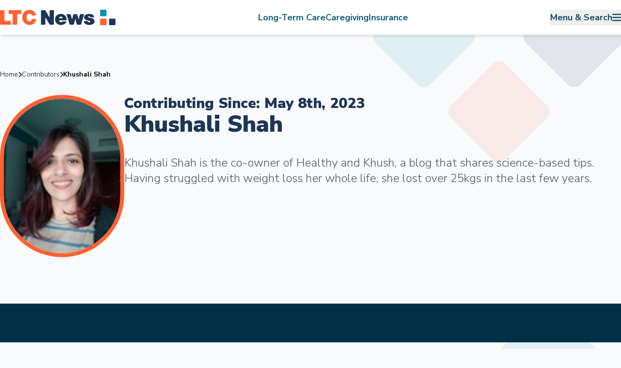

--- FILE ---
content_type: text/html; charset=UTF-8
request_url: https://www.ltcnews.com/contributors/khushali-shah
body_size: 22300
content:
<!DOCTYPE html>
<html lang="en" itemscope itemtype="http://schema.org/WebPage">

<head>
    <meta charset="utf-8">
    <meta name="_token" content="GXXwXfBbX2QKxUkzReKJvtR20qWVj3ESkPfUDLQ3">
    <meta name="sw_token" content="">
    <meta charset="utf-8">

    
    <title>LTC News Contributors | LTC News</title>
    <link rel="canonical" href="https://www.ltcnews.com/contributors">
    <meta name="description" content="LTC News is made up of community-driven contributors from different backgrounds. Our goal is to keep consumers informed of the impact long-term health care has on retirement assets and family.">
    <!--        <meta name="author" content="">-->
    <meta name="viewport" content="width=device-width, initial-scale=1.0">

    <!-- Schema.org markup for Google+ -->
    <meta itemprop="name" content="LTC News Contributors">
    <meta itemprop="description" content="LTC News is made up of community-driven contributors from different backgrounds. Our goal is to keep consumers informed of the impact long-term health care has on retirement assets and family.">

            <meta itemprop="image" content="https://d2fgwbymbvlegs.cloudfront.net/brand/ltc-news-thumbnail.png">
    
    <!-- Twitter Card data -->
    <meta name="twitter:card" content="summary_large_image">
    <meta name="twitter:site" content="@LTCPLANNINGNEWS">
    <meta name="twitter:title" content="LTC News Contributors">
    <meta name="twitter:description" content="LTC News is made up of community-driven contributors from different backgrounds. Our goal is to keep consumers informed of the impact long-term health care has on retirement assets and family.">
    <meta name="twitter:creator" content="@LTCPLANNINGNEWS">

            <meta name="twitter:image:src" content="https://d2fgwbymbvlegs.cloudfront.net/brand/ltc-news-thumbnail.png">
    
    <!-- Open Graph data -->
    <meta property="og:title" content="LTC News Contributors" />
    <meta property="og:type" content="article" />
    <meta property="og:url" content="https://www.ltcnews.com/contributors" />

            <meta property="og:image" content="https://d2fgwbymbvlegs.cloudfront.net/brand/ltc-news-thumbnail.png" />
    
    <meta property="og:description" content="LTC News is made up of community-driven contributors from different backgrounds. Our goal is to keep consumers informed of the impact long-term health care has on retirement assets and family." />
    <meta property="og:site_name" content="LTC News" />
            <meta property="fb:app_id" content="224686438458602" />

    
    <link rel="alternate" type="application/xml" href="https://www.ltcnews.com/articles/rss" title="LTC News Feed">

    
    <link rel="preload" as="style" href="https://d2fgwbymbvlegs.cloudfront.net/build/production/style-1828816b-594.css" /><link rel="stylesheet" href="https://d2fgwbymbvlegs.cloudfront.net/build/production/style-1828816b-594.css" data-navigate-track="reload" />
    
    <link rel="preconnect" href="https://fonts.googleapis.com">
    <link rel="preconnect" href="https://fonts.gstatic.com" crossorigin>
    <link href="https://fonts.googleapis.com/css2?family=Nunito+Sans:opsz,wght@6..12,300;6..12,400;6..12,500;6..12,600;6..12,700;6..12,800;6..12,900&family=Gloria+Hallelujah&display=swap" rel="stylesheet">

    
    
    
    <script type="application/ld+json">{"@context":"https://schema.org","@type":"NewsMediaOrganization","name":"LTC News","brand":"LTC News","legalName":"LTC News","address":"521 S. La Grange Rd, Suite 207, La Grange, IL 60525","location":"521 S. La Grange Rd, Suite 207, La Grange, IL 60525","telephone":"866-222-8390","areaServed":"worldwide","keywords":["Long Term Care","Long Term Care Insurance","Retirement","Aging","Care Facilities","Long Term Care Facilities","Long Term Care Policies"],"knowsAbout":["Long Term Care","Long Term Care Insurance","Retirement","Aging","Care Facilities","Long Term Care Facilities","Long Term Care Policies"],"logo":"https://d2fgwbymbvlegs.cloudfront.net/brand/ltc-news.png","url":"https://ltcnews.com"}</script>

    <link rel="shortcut icon" href="https://d2fgwbymbvlegs.cloudfront.net/assets/brand/favicon.png">
    <link rel="apple-touch-icon" href="https://d2fgwbymbvlegs.cloudfront.net/assets/brand/favicon.png">
            <!-- Global site tag (gtag.js) - Google Analytics & Google Ads -->
        <script async src="https://www.googletagmanager.com/gtag/js?id=UA-63434323-3"></script>
        <script>
            window.dataLayer = window.dataLayer || [];
            function gtag(){dataLayer.push(arguments);}
            gtag('js', new Date());

            // Google Analytics (Universal Analytics)
            gtag('config', 'UA-63434323-3');

            // Google Ads Conversion Tracking
            gtag('config', 'AW-16711158340');
        </script>
    
            <!-- Clarity Tracking Code -->
        <script type="text/javascript">
            (function(c,l,a,r,i,t,y){
                c[a]=c[a]||function(){(c[a].q=c[a].q||[]).push(arguments)};
                t=l.createElement(r);t.async=1;t.src="https://www.clarity.ms/tag/"+i;
                y=l.getElementsByTagName(r)[0];y.parentNode.insertBefore(t,y);
            })(window, document, "clarity", "script", "j4gb3bdso4");
        </script>
    



    
<!-- Livewire Styles --><style >[wire\:loading][wire\:loading], [wire\:loading\.delay][wire\:loading\.delay], [wire\:loading\.inline-block][wire\:loading\.inline-block], [wire\:loading\.inline][wire\:loading\.inline], [wire\:loading\.block][wire\:loading\.block], [wire\:loading\.flex][wire\:loading\.flex], [wire\:loading\.table][wire\:loading\.table], [wire\:loading\.grid][wire\:loading\.grid], [wire\:loading\.inline-flex][wire\:loading\.inline-flex] {display: none;}[wire\:loading\.delay\.none][wire\:loading\.delay\.none], [wire\:loading\.delay\.shortest][wire\:loading\.delay\.shortest], [wire\:loading\.delay\.shorter][wire\:loading\.delay\.shorter], [wire\:loading\.delay\.short][wire\:loading\.delay\.short], [wire\:loading\.delay\.default][wire\:loading\.delay\.default], [wire\:loading\.delay\.long][wire\:loading\.delay\.long], [wire\:loading\.delay\.longer][wire\:loading\.delay\.longer], [wire\:loading\.delay\.longest][wire\:loading\.delay\.longest] {display: none;}[wire\:offline][wire\:offline] {display: none;}[wire\:dirty]:not(textarea):not(input):not(select) {display: none;}:root {--livewire-progress-bar-color: #2299dd;}[x-cloak] {display: none !important;}[wire\:cloak] {display: none !important;}dialog#livewire-error::backdrop {background-color: rgba(0, 0, 0, .6);}</style>
</head>



    <body
        id="body"
        class="bg-gray-50 relative overflow-x-hidden"
        x-data="{
            articles: false,
            resources: false,
            support: false,
            mobile: false,
            fixed: true,
            mobileModalOpen: false,
            mobileFilter: false,
            mobileMap: false,
            favoritesOpen: false,
            blackBackground: false,
            footerShowing: false,
            stickyNav: true,
            headerMenu: false,

            disableScroll(){
                let documentBody = document.getElementById('body');
                documentBody.classList.add('stop-scrolling')
                document.getElementById('main').classList.add('no-pointer');
                this.blackBackground=true;
            },

            enableScroll(){
                let documentBody = document.getElementById('body');
                documentBody.classList.remove('stop-scrolling')
                document.getElementById('main').classList.remove('no-pointer');
                this.blackBackground=false;
            },

            lfEvent(eventName, eventData = {}) {
                  dataLayer.push({
                      'event': eventName,
                      ...eventData
                  });

                  // Trigger additional vendor pixels if necessary
                  if (eventName === 'somethingUnique') {
                      fbq('track', 'Lead', eventData); // Example: Facebook Pixel
                  }
              },
              handleClick(event) {
                  const el = event.target;
                  const eventName = el.dataset.eventName;
                  const eventData = el.dataset.eventData ? JSON.parse(el.dataset.eventData) : {};

                  if (eventName) {
                      this.lfEvent(eventName, eventData);
                  }
              }
          }"
        @click="handleClick($event)"
    >

    <div x-show="blackBackground" x-cloak @click="blackBackground=false, headerMenu=false, enableScroll()"
         class="absolute inset-0 bg-overlay/60 z-30"></div>

    <header
    id="header"
    class="top-0 inset-x-0 z-50 w-[100vw] shadow-md sticky bg-white"
    x-data="{
        searchTerm: '',
        url: '/news/explore?',

        closeMenu(){
            headerMenu=false;
            enableScroll();
        },

        openMenu(){
            headerMenu=true;
            disableScroll();
        },

        keyboardRedirect(){
            window.location = this.url;
        },

        setSearchURL(){
            let link = document.getElementById('desktopSearchLink');
            let mobileLink = document.getElementById('mobileSearchLink');

                if(this.searchTerm.length){
                    this.url = '/news/explore?' + this.searchTerm;
                    link.href = this.url;
                    mobileLink.href = this.url;
                }
        }

    }"  x-init="$watch('searchTerm', value => setSearchURL())">

    <div class="bg-white page-width py-5 flex justify-between text-cyan-900 font-bold text-lg padding-container relative">
            <a href="/" title="LTC News Home" class="flex ml-0 mr-auto">
                <svg viewBox="0 0 1094 147" fill="none" xmlns="http://www.w3.org/2000/svg" class="h-6 lg:h-8">
    <path d="M1002.07 0.509155H955.543C951.526 0.509155 948.269 3.7899 948.269 7.8369V54.7093C948.269 58.7563 951.526 62.037 955.543 62.037H1002.07C1006.09 62.037 1009.35 58.7563 1009.35 54.7093V7.8369C1009.35 3.7899 1006.09 0.509155 1002.07 0.509155Z" fill="#0891B2"/>
    <path d="M1002.07 85.472H955.543C951.526 85.472 948.269 88.7528 948.269 92.7998V139.672C948.269 143.719 951.526 147 955.543 147H1002.07C1006.09 147 1009.35 143.719 1009.35 139.672V92.7998C1009.35 88.7528 1006.09 85.472 1002.07 85.472Z" fill="#FF6131"/>
    <path d="M1086.43 85.472H1039.9C1035.88 85.472 1032.62 88.7528 1032.62 92.7998V139.672C1032.62 143.719 1035.88 147 1039.9 147H1086.43C1090.45 147 1093.7 143.719 1093.7 139.672V92.7998C1093.7 88.7528 1090.45 85.472 1086.43 85.472Z" fill="#1D3557"/>
    <path d="M44.5992 105.691H100.312C101.644 105.691 102.722 106.777 102.722 108.118V139.6C102.722 140.941 101.644 142.028 100.312 142.028H2.40986C1.07854 142.028 0 140.941 0 139.6V7.50996C0 6.16886 1.07854 5.0824 2.40986 5.0824H39.7795C41.1108 5.0824 42.1893 6.16886 42.1893 7.50996V103.263C42.1893 104.604 43.2679 105.691 44.5992 105.691Z" fill="#FF6131"/>
    <path d="M160.618 142.028H123.248C121.917 142.028 120.839 140.941 120.839 139.6V43.8556C120.839 42.5145 119.76 41.428 118.429 41.428H84.32C82.9887 41.428 81.9102 40.3415 81.9102 39.0004V7.50996C81.9102 6.16886 82.9887 5.0824 84.32 5.0824H199.555C200.886 5.0824 201.965 6.16886 201.965 7.50996V38.9919C201.965 40.333 200.886 41.4195 199.555 41.4195H165.446C164.115 41.4195 163.036 42.506 163.036 43.8471V139.6C163.036 140.941 161.958 142.028 160.626 142.028H160.618Z" fill="#FF6131"/>
    <path d="M303.198 55.7545C302.052 55.78 301.083 54.9736 300.796 53.8532C298.016 42.8952 289.581 36.2915 278.602 36.2915C262.904 36.2915 252.102 51.2813 252.102 73.0446C252.102 94.8078 263.722 110.825 279.209 110.825C290.862 110.825 298.26 103.737 300.872 90.4534C301.1 89.2991 302.069 88.4503 303.24 88.4503H340.104C341.545 88.4503 342.682 89.7235 342.497 91.158C340.93 103.627 337.686 112.242 331.594 120.679C320.387 136.076 301.226 145.116 279.824 145.116C239.876 145.116 211.337 114.729 211.337 72.4334C211.337 30.1377 239.867 2 279.411 2C311.068 2 334.467 20.9537 341.216 52.1132C341.536 53.5986 340.399 54.9991 338.891 55.033L303.198 55.7545Z" fill="#FF6131"/>
    <path d="M470.243 140.822L433.825 77.7736C432.578 75.6177 429.3 76.5174 429.334 79.0129C429.368 81.6526 429.368 85.0139 429.368 90.2849C429.57 99.9358 429.57 110.206 429.57 121.292V139.6C429.57 140.941 428.491 142.028 427.16 142.028H391.215C389.883 142.028 388.805 140.941 388.805 139.6V7.50996C388.805 6.16886 389.883 5.0824 391.215 5.0824H427.177C428.028 5.0824 428.82 5.54075 429.25 6.2792L465.288 67.8596C466.552 70.0156 469.821 69.0734 469.771 66.5779C469.712 63.4628 469.712 60.3223 469.712 56.2056C469.51 45.9351 469.51 36.0891 469.51 27.0493V7.50996C469.51 6.16886 470.588 5.0824 471.919 5.0824H507.865C509.196 5.0824 510.275 6.16886 510.275 7.50996V139.6C510.275 140.941 509.196 142.028 507.865 142.028H472.324C471.464 142.028 470.672 141.569 470.243 140.822Z" fill="#1D3557"/>
    <path d="M562.003 101.579C560.411 101.579 559.214 103.124 559.661 104.66C562.071 112.919 569.115 118.004 578.771 118.004C584.771 118.004 589.051 116.264 591.916 112.461C592.388 111.833 593.096 111.425 593.871 111.425H626.497C628.148 111.425 629.336 113.072 628.797 114.642C622.738 132.263 601.774 144.69 577.541 144.69C544.317 144.69 521.289 123.13 521.289 92.1237C521.289 61.117 544.528 40.1771 576.522 40.1771C598.943 40.1771 617.287 51.0587 626.05 69.953C629.505 77.6941 631.156 85.9784 631.333 99.1093C631.35 100.459 630.255 101.571 628.915 101.571H561.987L562.003 101.579ZM590.366 81.0468C591.916 81.0468 593.104 79.5784 592.725 78.0676C590.787 70.1822 584.669 65.4459 576.117 65.4459C567.565 65.4459 561.649 70.1907 559.711 78.076C559.341 79.5869 560.529 81.0553 562.071 81.0553H590.349L590.366 81.0468Z" fill="#1D3557"/>
    <path d="M659.939 140.33L630.473 46.0115C629.984 44.4497 631.147 42.854 632.773 42.854H667.168C668.263 42.854 669.224 43.6009 669.502 44.6619L678.611 79.607C679.083 81.2707 679.647 83.5879 680.212 86.0664C680.776 88.5449 684.324 88.5958 684.913 86.0834C685.461 83.7662 686.026 81.5253 686.556 79.607L695.269 44.6874C695.539 43.6094 696.499 42.854 697.603 42.854H728.763C729.841 42.854 730.785 43.5755 731.08 44.6195L740.98 79.607L742.472 85.8882C743.062 88.3582 746.55 88.3751 747.157 85.9136L748.716 79.607L757.234 44.7044C757.495 43.6179 758.465 42.854 759.577 42.854H793.787C795.404 42.854 796.559 44.4243 796.095 45.9776L767.986 140.296C767.683 141.323 766.739 142.028 765.677 142.028H729.984C728.897 142.028 727.937 141.289 727.659 140.228L718.356 105.275C717.741 103.424 717.337 101.582 716.932 99.5284C716.528 97.678 715.913 95.6239 715.508 93.5783C714.893 91.3205 714.691 90.7008 713.469 85.1582C712.652 88.6468 711.026 95.4287 708.574 105.283L699.861 140.203C699.592 141.281 698.631 142.036 697.527 142.036H662.247C661.194 142.036 660.267 141.349 659.947 140.339L659.939 140.33Z" fill="#1D3557"/>
    <path d="M858.296 72.019C857.183 72.019 856.223 71.2466 855.962 70.1601C854.731 64.94 851.192 62.784 843.853 62.784C837.938 62.784 833.868 65.0418 833.868 68.3267C833.868 71.6115 836.927 73.6656 843.449 75.1001L860.975 78.5887C873.614 81.0502 879.723 83.5202 885.234 87.8236C891.553 92.7551 895.219 100.963 895.219 109.799C895.219 130.951 875.249 144.702 844.873 144.702C827.136 144.702 812.466 139.77 803.703 130.535C798.344 125.137 795.665 119.399 794.755 110.869C794.603 109.426 795.715 108.152 797.156 108.152H829.04C830.119 108.152 831.105 108.874 831.357 109.935C832.984 116.742 837.601 120.061 845.69 120.061C852.414 120.061 857.108 117.184 857.108 112.872C857.108 109.587 854.462 107.533 848.134 106.098L825.914 100.963C806.349 96.6511 796.566 87.0003 796.566 72.0105C796.566 52.7088 815.727 40.189 845.277 40.189C872.873 40.189 888.798 50.2642 891.452 69.1755C891.663 70.6609 890.559 72.0105 889.068 72.0105H858.287L858.296 72.019Z" fill="#1D3557"/>
</svg>
            </a>

            <nav class="hidden lg:flex items-center justify-center gap-8">
                <a href="https://www.ltcnews.com/long-term-care" title="Long-Term Care" class="text-cyan-800 text-lg font-bold lg:hover:underline underline-offset-4">
    Long-Term Care
</a>

                <a href="https://www.ltcnews.com/caregiving" title="Caregiving" class="text-cyan-800 text-lg font-bold lg:hover:underline underline-offset-4">
    Caregiving
</a>

                <a href="https://www.ltcnews.com/long-term-care-insurance" title="Insurance" class="text-cyan-800 text-lg font-bold lg:hover:underline underline-offset-4">
    Insurance
</a>
            </nav>

            <button class="flex items-center gap-6 mr-0 ml-auto lg:hover:underline underline-offset-4" @click="headerMenu ? closeMenu()  :  openMenu()">
                <span class="hidden lg:block">Menu & Search</span>
                <svg xmlns="http://www.w3.org/2000/svg" viewBox="0 0 448 512" class="h-5" fill="currentColor" stroke="currentColor">
    <!--!Font Awesome Free 6.5.0 by @fontawesome - https://fontawesome.com License - https://fontawesome.com/license/free Copyright 2023 Fonticons, Inc.-->
    <path d="M0 96C0 78.3 14.3 64 32 64H416c17.7 0 32 14.3 32 32s-14.3 32-32 32H32C14.3 128 0 113.7 0 96zM0 256c0-17.7 14.3-32 32-32H416c17.7 0 32 14.3 32 32s-14.3 32-32 32H32c-17.7 0-32-14.3-32-32zM448 416c0 17.7-14.3 32-32 32H32c-17.7 0-32-14.3-32-32s14.3-32 32-32H416c17.7 0 32 14.3 32 32z"/>
</svg>
            </button>


        
        <div
            x-cloak
             class=" fixed lg:absolute inset-x-0 flex shadow-md lg:bg-slate-50 -z-10 transition-all duration-700 overflow-y-auto lg:max-h-[90vh] lg:max-h-auto"
             :class="headerMenu ? 'inset-y-0 lg:bottom-auto lg:top-full' : '-top-[400vh]'">

            <div class="absolute inset-0 overflow-hidden pointer-events-none hidden lg:block">
                <svg viewBox="0 0 50 50" fill="none" xmlns="http://www.w3.org/2000/svg"  class="absolute -top-36 right-72 h-72 aspect-[1/1] opacity-10 -rotate-45">
    <g id="Group">
        <path id="Vector" d="M19.0334 0.823151H3.30801C1.95027 0.823151 0.849609 1.92382 0.849609 3.28156V19.0069C0.849609 20.3647 1.95027 21.4653 3.30801 21.4653H19.0334C20.3911 21.4653 21.4918 20.3647 21.4918 19.0069V3.28156C21.4918 1.92382 20.3911 0.823151 19.0334 0.823151Z" fill="#0891B2"/>
        <path id="Vector_2" d="M19.0334 29.3277H3.30801C1.95027 29.3277 0.849609 30.4283 0.849609 31.7861V47.5114C0.849609 48.8692 1.95027 49.9699 3.30801 49.9699H19.0334C20.3911 49.9699 21.4918 48.8692 21.4918 47.5114V31.7861C21.4918 30.4283 20.3911 29.3277 19.0334 29.3277Z" fill="#FF6131"/>
        <path id="Vector_3" d="M47.5417 29.3277H31.8163C30.4586 29.3277 29.3579 30.4283 29.3579 31.7861V47.5114C29.3579 48.8692 30.4586 49.9699 31.8163 49.9699H47.5417C48.8994 49.9699 50.0001 48.8692 50.0001 47.5114V31.7861C50.0001 30.4283 48.8994 29.3277 47.5417 29.3277Z" fill="#1D3557"/>
    </g>
</svg>
                <svg viewBox="0 0 50 50" fill="none" xmlns="http://www.w3.org/2000/svg"  class="absolute top-1/2 -right-4 h-28 aspect-[1/1] -rotate-45 opacity-10 -translate-y-1/2">
    <g id="Group">
        <path id="Vector" d="M19.0334 0.823151H3.30801C1.95027 0.823151 0.849609 1.92382 0.849609 3.28156V19.0069C0.849609 20.3647 1.95027 21.4653 3.30801 21.4653H19.0334C20.3911 21.4653 21.4918 20.3647 21.4918 19.0069V3.28156C21.4918 1.92382 20.3911 0.823151 19.0334 0.823151Z" fill="#0891B2"/>
        <path id="Vector_2" d="M19.0334 29.3277H3.30801C1.95027 29.3277 0.849609 30.4283 0.849609 31.7861V47.5114C0.849609 48.8692 1.95027 49.9699 3.30801 49.9699H19.0334C20.3911 49.9699 21.4918 48.8692 21.4918 47.5114V31.7861C21.4918 30.4283 20.3911 29.3277 19.0334 29.3277Z" fill="#FF6131"/>
        <path id="Vector_3" d="M47.5417 29.3277H31.8163C30.4586 29.3277 29.3579 30.4283 29.3579 31.7861V47.5114C29.3579 48.8692 30.4586 49.9699 31.8163 49.9699H47.5417C48.8994 49.9699 50.0001 48.8692 50.0001 47.5114V31.7861C50.0001 30.4283 48.8994 29.3277 47.5417 29.3277Z" fill="#1D3557"/>
    </g>
</svg>

                <svg viewBox="0 0 50 50" fill="none" xmlns="http://www.w3.org/2000/svg"  class="absolute -bottom-16 right-1/2 h-72 aspect-[1/1] -rotate-45 opacity-10">
    <g id="Group">
        <path id="Vector" d="M19.0334 0.823151H3.30801C1.95027 0.823151 0.849609 1.92382 0.849609 3.28156V19.0069C0.849609 20.3647 1.95027 21.4653 3.30801 21.4653H19.0334C20.3911 21.4653 21.4918 20.3647 21.4918 19.0069V3.28156C21.4918 1.92382 20.3911 0.823151 19.0334 0.823151Z" fill="#0891B2"/>
        <path id="Vector_2" d="M19.0334 29.3277H3.30801C1.95027 29.3277 0.849609 30.4283 0.849609 31.7861V47.5114C0.849609 48.8692 1.95027 49.9699 3.30801 49.9699H19.0334C20.3911 49.9699 21.4918 48.8692 21.4918 47.5114V31.7861C21.4918 30.4283 20.3911 29.3277 19.0334 29.3277Z" fill="#FF6131"/>
        <path id="Vector_3" d="M47.5417 29.3277H31.8163C30.4586 29.3277 29.3579 30.4283 29.3579 31.7861V47.5114C29.3579 48.8692 30.4586 49.9699 31.8163 49.9699H47.5417C48.8994 49.9699 50.0001 48.8692 50.0001 47.5114V31.7861C50.0001 30.4283 48.8994 29.3277 47.5417 29.3277Z" fill="#1D3557"/>
    </g>
</svg>
            </div>


            <div class="w-full lg:w-1/3 bg-overlay-dark-blue py-8 px-5 lg:px-16 text-white relative">
                <h2 class="text-3xl">Main Menu</h2>

                <nav class="space-y-5 mt-10">
                    <a href="https://www.ltcnews.com/long-term-care" title="Long-Term Care" class="text-lg font-bold flex items-center justify-between lg:hover:underline underline-offset-4">
    <span class="">Long-Term Care</span>
    <svg class="h-4 aspect-square" xmlns="http://www.w3.org/2000/svg" viewBox="0 0 320 512" stroke="currentColor" fill="currentColor"><!--! Font Awesome Pro 6.1.1 by @fontawesome - https://fontawesome.com License - https://fontawesome.com/license (Commercial License) Copyright 2022 Fonticons, Inc. --><path d="M96 480c-8.188 0-16.38-3.125-22.62-9.375c-12.5-12.5-12.5-32.75 0-45.25L242.8 256L73.38 86.63c-12.5-12.5-12.5-32.75 0-45.25s32.75-12.5 45.25 0l192 192c12.5 12.5 12.5 32.75 0 45.25l-192 192C112.4 476.9 104.2 480 96 480z"/></svg>
</a>

                    <a href="https://www.ltcnews.com/caregiving" title="Caregiving" class="text-lg font-bold flex items-center justify-between lg:hover:underline underline-offset-4">
    <span class="">Caregiving</span>
    <svg class="h-4 aspect-square" xmlns="http://www.w3.org/2000/svg" viewBox="0 0 320 512" stroke="currentColor" fill="currentColor"><!--! Font Awesome Pro 6.1.1 by @fontawesome - https://fontawesome.com License - https://fontawesome.com/license (Commercial License) Copyright 2022 Fonticons, Inc. --><path d="M96 480c-8.188 0-16.38-3.125-22.62-9.375c-12.5-12.5-12.5-32.75 0-45.25L242.8 256L73.38 86.63c-12.5-12.5-12.5-32.75 0-45.25s32.75-12.5 45.25 0l192 192c12.5 12.5 12.5 32.75 0 45.25l-192 192C112.4 476.9 104.2 480 96 480z"/></svg>
</a>

                    <a href="https://www.ltcnews.com/long-term-care-insurance" title="Insurance" class="text-lg font-bold flex items-center justify-between" >
                        <span class="flex gap-5">
                              <span class="lg:hover:underline underline-offset-4">Insurance</span>
                              <span class="text-xs p-1 bg-cyan-600 border border-cyan-700 rounded-md leading-3 flex items-center decoration-transparent" style="text-decoration-color: transparent;">Fresh New Resources</span>
                        </span>

                        <svg class="h-4 aspect-square" xmlns="http://www.w3.org/2000/svg" viewBox="0 0 320 512" stroke="currentColor" fill="currentColor"><!--! Font Awesome Pro 6.1.1 by @fontawesome - https://fontawesome.com License - https://fontawesome.com/license (Commercial License) Copyright 2022 Fonticons, Inc. --><path d="M96 480c-8.188 0-16.38-3.125-22.62-9.375c-12.5-12.5-12.5-32.75 0-45.25L242.8 256L73.38 86.63c-12.5-12.5-12.5-32.75 0-45.25s32.75-12.5 45.25 0l192 192c12.5 12.5 12.5 32.75 0 45.25l-192 192C112.4 476.9 104.2 480 96 480z"/></svg>
                    </a>

                    <hr class="text-white/30">

                    <a href="https://www.ltcnews.com/news" title="News & Articles" class="text-lg font-bold flex items-center justify-between lg:hover:underline underline-offset-4">
    <span class="">News & Articles</span>
    <svg class="h-4 aspect-square" xmlns="http://www.w3.org/2000/svg" viewBox="0 0 320 512" stroke="currentColor" fill="currentColor"><!--! Font Awesome Pro 6.1.1 by @fontawesome - https://fontawesome.com License - https://fontawesome.com/license (Commercial License) Copyright 2022 Fonticons, Inc. --><path d="M96 480c-8.188 0-16.38-3.125-22.62-9.375c-12.5-12.5-12.5-32.75 0-45.25L242.8 256L73.38 86.63c-12.5-12.5-12.5-32.75 0-45.25s32.75-12.5 45.25 0l192 192c12.5 12.5 12.5 32.75 0 45.25l-192 192C112.4 476.9 104.2 480 96 480z"/></svg>
</a>

                    <a href="https://www.ltcnews.com/resources" title="Resources & Tools" class="text-lg font-bold flex items-center justify-between lg:hover:underline underline-offset-4">
    <span class="">Resources & Tools</span>
    <svg class="h-4 aspect-square" xmlns="http://www.w3.org/2000/svg" viewBox="0 0 320 512" stroke="currentColor" fill="currentColor"><!--! Font Awesome Pro 6.1.1 by @fontawesome - https://fontawesome.com License - https://fontawesome.com/license (Commercial License) Copyright 2022 Fonticons, Inc. --><path d="M96 480c-8.188 0-16.38-3.125-22.62-9.375c-12.5-12.5-12.5-32.75 0-45.25L242.8 256L73.38 86.63c-12.5-12.5-12.5-32.75 0-45.25s32.75-12.5 45.25 0l192 192c12.5 12.5 12.5 32.75 0 45.25l-192 192C112.4 476.9 104.2 480 96 480z"/></svg>
</a>

                    <a href="https://www.ltcnews.com/advertising" title="Business & Advertising" class="text-lg font-bold flex items-center justify-between lg:hover:underline underline-offset-4">
    <span class="">Business & Advertising</span>
    <svg class="h-4 aspect-square" xmlns="http://www.w3.org/2000/svg" viewBox="0 0 320 512" stroke="currentColor" fill="currentColor"><!--! Font Awesome Pro 6.1.1 by @fontawesome - https://fontawesome.com License - https://fontawesome.com/license (Commercial License) Copyright 2022 Fonticons, Inc. --><path d="M96 480c-8.188 0-16.38-3.125-22.62-9.375c-12.5-12.5-12.5-32.75 0-45.25L242.8 256L73.38 86.63c-12.5-12.5-12.5-32.75 0-45.25s32.75-12.5 45.25 0l192 192c12.5 12.5 12.5 32.75 0 45.25l-192 192C112.4 476.9 104.2 480 96 480z"/></svg>
</a>

                    <a href="https://www.ltcnews.com/about" title="About" class="text-lg font-bold flex items-center justify-between lg:hover:underline underline-offset-4">
    <span class="">About</span>
    <svg class="h-4 aspect-square" xmlns="http://www.w3.org/2000/svg" viewBox="0 0 320 512" stroke="currentColor" fill="currentColor"><!--! Font Awesome Pro 6.1.1 by @fontawesome - https://fontawesome.com License - https://fontawesome.com/license (Commercial License) Copyright 2022 Fonticons, Inc. --><path d="M96 480c-8.188 0-16.38-3.125-22.62-9.375c-12.5-12.5-12.5-32.75 0-45.25L242.8 256L73.38 86.63c-12.5-12.5-12.5-32.75 0-45.25s32.75-12.5 45.25 0l192 192c12.5 12.5 12.5 32.75 0 45.25l-192 192C112.4 476.9 104.2 480 96 480z"/></svg>
</a>


                    <hr class="text-white/30">

                    <a href="https://www.ltcnews.com/contact" title="Get In Touch" class="text-lg font-bold flex items-center justify-between lg:hover:underline underline-offset-4">
    <span class=" border-b-4 border-ltc-news-orange ">Get In Touch</span>
    <svg class="h-4 aspect-square" xmlns="http://www.w3.org/2000/svg" viewBox="0 0 320 512" stroke="currentColor" fill="currentColor"><!--! Font Awesome Pro 6.1.1 by @fontawesome - https://fontawesome.com License - https://fontawesome.com/license (Commercial License) Copyright 2022 Fonticons, Inc. --><path d="M96 480c-8.188 0-16.38-3.125-22.62-9.375c-12.5-12.5-12.5-32.75 0-45.25L242.8 256L73.38 86.63c-12.5-12.5-12.5-32.75 0-45.25s32.75-12.5 45.25 0l192 192c12.5 12.5 12.5 32.75 0 45.25l-192 192C112.4 476.9 104.2 480 96 480z"/></svg>
</a>

                    <p class="text-sm font-bold">Comprehensive resources and expert guidance for long-term care, family caregiving, and Long-term Care Insurance</p>

                    <div class="lg:hidden bg-white rounded-md">
                        <div class="gap-0.5 rounded-md p-2 border border-border-gray bg-white flex w-full items-center">

                            <div class="flex-1 mr-0">
                                <label for="search-term" class="sr-only">Search</label>
                                <input @keydown.enter="keyboardRedirect()" x-model="searchTerm" type="search" name="search-term" placeholder="What can we help you find?" class="w-full py-2 pl-1 text-slate-700 search-input focus:ring-ltc-news-teal focus:outline-ltc-news-teal">
                            </div>

                            <a id="mobileSearchLink" href="https://www.ltcnews.com/news/explore" class="cursor-pointer text-center py-2 w-24 font-bold text-base text-white bg-ltc-news-orange rounded-md hover:bg-ltc-news-orange-alt">Search</a>
                        </div>
                    </div>

                </nav>
            </div>


            <div class="hidden lg:block w-2/3 px-10 relative text-cyan-900 space-y-5 py-8">
                <div class="space-y-5">
                    <header class="flex justify-between">
                        <h2 class="text-3xl">Search</h2>

                        <button class="text-ltc-red flex gap-2 items-center lg:hover:underline underline-offset-4" @click="headerMenu=false, enableScroll()">
                            Close
                            <svg class="h-8 aspect-square" xmlns="http://www.w3.org/2000/svg" fill="none" viewBox="0 0 24 24" stroke="currentColor" stroke-width="2">
    <path stroke-linecap="round" stroke-linejoin="round" d="M6 18L18 6M6 6l12 12" />
</svg>
                        </button>
                    </header>

                    <div class="w-3/4">
                        <div class="bg-white rounded-md">
                            <div class="rounded-md py-2 gap-1 px-4 border border-border-gray bg-white flex w-full items-center">
                                <div class="flex-1">
                                    <label for="search-term" class="sr-only">Search</label>
                                    <input @keydown.enter="keyboardRedirect()" x-model="searchTerm" type="text" name="search-term" placeholder="What can we help you find?" class="w-full py-2 px-1 text-slate-700 search-input focus:ring-ltc-news-teal focus:outline-ltc-news-teal">
                                </div>

                                <a id="desktopSearchLink" href="https://www.ltcnews.com/news/explore" title="Search" type="submit" class="cursor-pointer py-2 w-24 font-bold text-base text-white text-center bg-ltc-news-orange rounded-md hover:bg-ltc-news-orange-alt">Search</a>
                            </div>
                        </div>
                    </div>
                </div>

                <div class="space-y-5">
                    <h3 class="text-lg font-normal">Popular Search Terms</h3>
                    <div class="flex gap-6">
                        <a href="https://www.ltcnews.com/news/explore?economy" title="Economy" class="underline font-bold">
                            Economy
                        </a>

                        <a href="https://www.ltcnews.com/news/explore?beneficiary" title="Beneficiary" class="underline font-bold">
                            Beneficiary
                        </a>

                        <a href="https://www.ltcnews.com/news/explore?benefit period" title="Benefit Period" class="underline font-bold">
                            Benefit Period
                        </a>
                    </div>
                </div>

                <hr class="text-white/30">

                <div class="space-y-5">

                    <div class="grid grid-cols-2 gap-4">
                        <a href="https://www.ltcnews.com/resources/states"  title="Visit our States Page" class="text-white lg:hover:text-slate-300  relative rounded-md lg:hover:shadow-lg inline-flex items-center p-4 overflow-hidden">
                            <div class="absolute inset-0 pointer-events-none">
                                <img src="https://d2fgwbymbvlegs.cloudfront.net/assets/images/backgrounds/states.jpeg" alt="Statue of Liberty" class="-translate-y-1/4 w-[200%]"/>
                                <div class="bg-overlay-dark-blue/90 absolute inset-0"></div>
                            </div>

                            <span class="font-bold relative text-sm">
                                 Long-Term Care In Your State
                                <span class="inline-block font-black text-2xl">Find Your State</span>
                            </span>

                            <span class="relative h-full flex items-center justify-center aspect-1">
                                <svg class="h-12 aspect-[1/1]" xmlns="http://www.w3.org/2000/svg" fill="currentColor" stroke="currentColor" viewBox="0 0 384 512">
    <path d="M352 192c0-88.4-71.6-160-160-160S32 103.6 32 192c0 15.6 5.4 37 16.6 63.4c10.9 25.9 26.2 54 43.6 82.1c34.1 55.3 74.4 108.2 99.9 140c25.4-31.8 65.8-84.7 99.9-140c17.3-28.1 32.7-56.3 43.6-82.1C346.6 229 352 207.6 352 192zm32 0c0 87.4-117 243-168.3 307.2c-12.3 15.3-35.1 15.3-47.4 0C117 435 0 279.4 0 192C0 86 86 0 192 0S384 86 384 192zm-240 0a48 48 0 1 0 96 0 48 48 0 1 0 -96 0zm48 80a80 80 0 1 1 0-160 80 80 0 1 1 0 160z"/>
</svg>
                            </span>
                        </a>

                        <a href="https://www.ltcnews.com/resources/glossary" title="LTC Glossary" class="text-white lg:hover:text-slate-300  relative rounded-md lg:hover:shadow-lg inline-flex items-center px-4 overflow-hidden">
                            <div class="absolute inset-0 pointer-events-none">
                                <img src="https://d2fgwbymbvlegs.cloudfront.net/assets/images/backgrounds/books-on-shelf.jpg" alt="Books on Shelf" class="object-cover object-center w-full"/>
                                <div class="bg-overlay-dark-blue/90 absolute inset-0"></div>
                            </div>

                            <span class="font-bold relative text-sm">
                                    Terms, Acronyms & Definitions
                                 <span class="inline-block font-black text-2xl">The LTC Glossary</span>
                            </span>

                            <span class="relative h-full flex items-center justify-center aspect-1">
                                <svg xmlns="http://www.w3.org/2000/svg" viewBox="0 0 512 512" class="h-12 aspect-[1/1]" stroke="currentColor" fill="currentColor">
    <path d="M128 416l0 48c0 8.8-7.2 16-16 16l-64 0c-8.8 0-16-7.2-16-16l0-48 96 0zm-16 96c12.3 0 23.5-4.6 32-12.2c8.5 7.6 19.7 12.2 32 12.2l64 0c26.5 0 48-21.5 48-48l0-48 0-16 0-16 0-190.2 51.4 198.1 4 15.5 18 69.2c6.6 25.5 32 40.6 56.7 33.8l59.6-16.5c24.7-6.8 39.3-33 32.7-58.5l-13.9-53.7-4-15.5-63.9-246-4-15.5-18-69.2C400 9.9 374.6-5.2 349.9 1.6L290.3 18.1c-3.5 1-6.8 2.3-9.9 4C271.9 8.8 257 0 240 0L176 0c-12.3 0-23.5 4.6-32 12.2C135.5 4.6 124.3 0 112 0L48 0C21.5 0 0 21.5 0 48L0 96l0 16 0 16L0 384l0 16 0 16 0 48c0 26.5 21.5 48 48 48l64 0zM288 64.8l0-1.3c.3-7.2 5.1-13 10.8-14.6l59.6-16.5c6.6-1.8 14.8 2 17.2 11l14.1 54.2-87.3 24.2L288.6 68.6c-.3-1.3-.5-2.6-.6-3.8zm-32-.6c0 0 0 0 0 0L256 96l-96 0 0-48c0-8.8 7.2-16 16-16l64 0c8.8 0 16 7.2 16 16l0 16.2zM176 480c-8.8 0-16-7.2-16-16l0-48 96 0 0 48c0 8.8-7.2 16-16 16l-64 0zM128 128l0 256-96 0 0-256 96 0zm0-80l0 48L32 96l0-48c0-8.8 7.2-16 16-16l64 0c8.8 0 16 7.2 16 16zM256 384l-96 0 0-256 96 0 0 256zM397.7 128.7l59.8 230.5-87.3 24.2L310.4 152.8l87.3-24.2zm67.9 261.5l13.8 53.2c2.4 9.4-3.2 17.7-10.3 19.6l-59.6 16.5c-6.6 1.8-14.8-2-17.2-11l-14.1-54.2 87.3-24.2z"/>
</svg>
                            </span>

                        </a>
                    </div>
                </div>

                <hr class="text-white/30">

                <footer>
                    <div class="space-y-5">
                        <header class="relative font-extrabold border-b-4 flex items-center justify-between border-border-gray pb-4 text-cyan-900">
                            <h2 class="text-xl">Latest Articles</h2>
                            <a href="https://www.ltcnews.com/news" class="text-sm font-normal text-ltc-news-orange underline underline-offset-2 lg:hover:text-ltc-news-orange-alt">More News</a>
                            <span class="absolute bottom-0 w-1/5 h-1.5  bg-cyan-600  translate-y-1 rounded-sm  left-0  "></span>
                        </header>


                        <div class="grid grid-cols-2 gap-4">
                                                            <div class="flex gap-4 rounded-md relative hover:bg-white hover:shadow-md py-2 aspect-[3/1] " style="min-height: 7rem">
    <figure class="rounded-md shrink-0 grow-0 relative overflow-hidden aspect-1 h-full min-h-[3rem]">
        
            <img src="https://d2fgwbymbvlegs.cloudfront.net/articles/abbvie-trump-drug-pricing-deal-cut-costs-older-americans/cover-medium.jpg" class="rounded-md w-full h-full absolute inset-0 object-cover object-center" alt="AbbVie, Trump Reach Drug Pricing Deal That Could Cut Costs for Older Americans"/>

            <a href="https://www.ltcnews.com/news/abbvie-trump-drug-pricing-deal-cut-costs-older-americans" class="absolute inset-0 lg:hover:bg-black/10" title="AbbVie, Trump Reach Drug Pricing Deal That Could Cut Costs for Older Americans"></a>

        
    </figure>

    <div class="text-cyan-900 flex flex-col items-between pr-4">
        <h3 class="font-extrabold mt-0 mb-auto line-clamp-3 text-base">AbbVie, Trump Reach Drug Pricing Deal That Could Cut Costs for Older Americans</h3>
        <p class="text-slate-500 text-xs mb-0 mt-auto">1 week ago</p>
    </div>


            <a href="https://www.ltcnews.com/news/abbvie-trump-drug-pricing-deal-cut-costs-older-americans" class="absolute inset-0"  title="AbbVie, Trump Reach Drug Pricing Deal That Could Cut Costs for Older Americans"></a>
    
</div>
                                                            <div class="flex gap-4 rounded-md relative hover:bg-white hover:shadow-md py-2 aspect-[3/1] " style="min-height: 7rem">
    <figure class="rounded-md shrink-0 grow-0 relative overflow-hidden aspect-1 h-full min-h-[3rem]">
        
            <img src="https://d2fgwbymbvlegs.cloudfront.net/articles/medicare-costs-rising-what-it-means-health-long-term-care-options/cover-medium.jpg" class="rounded-md w-full h-full absolute inset-0 object-cover object-center" alt="Medicare Costs Are Rising in 2026. What It Means for Your Health and Long-Term Care Options"/>

            <a href="https://www.ltcnews.com/news/medicare-costs-rising-what-it-means-health-long-term-care-options" class="absolute inset-0 lg:hover:bg-black/10" title="Medicare Costs Are Rising in 2026. What It Means for Your Health and Long-Term Care Options"></a>

        
    </figure>

    <div class="text-cyan-900 flex flex-col items-between pr-4">
        <h3 class="font-extrabold mt-0 mb-auto line-clamp-3 text-base">Medicare Costs Are Rising in 2026. What It Means for Your Health and Long-Term Care Options</h3>
        <p class="text-slate-500 text-xs mb-0 mt-auto">1 month ago</p>
    </div>


            <a href="https://www.ltcnews.com/news/medicare-costs-rising-what-it-means-health-long-term-care-options" class="absolute inset-0"  title="Medicare Costs Are Rising in 2026. What It Means for Your Health and Long-Term Care Options"></a>
    
</div>
                                                    </div>
                    </div>


                </footer>
            </div>

        </div>

    </div>


</header>

    <main
        id="main"
        class="bg-white"
    >

        <div id="view" class="block">
                <article class="bg-slate-50 overflow-hidden">

        <section class="lg:pt-9 pb-16 relative">
            <div class="page-width padding-container relative">
                <nav class=" relative flex flex-wrap gap-2 text-sm items-center  pt-4 lg:pt-9 ">
                        
            
            <a href="https://www.ltcnews.com" class=" font-light  flex" title="Home">
                                    <span class="hidden lg:inline">Home</span>
                                                </a>
                    
                            <svg class="h-3 aspect-square hidden lg:inline-block" xmlns="http://www.w3.org/2000/svg" viewBox="0 0 320 512" stroke="currentColor" fill="currentColor"><!--! Font Awesome Pro 6.1.1 by @fontawesome - https://fontawesome.com License - https://fontawesome.com/license (Commercial License) Copyright 2022 Fonticons, Inc. --><path d="M96 480c-8.188 0-16.38-3.125-22.62-9.375c-12.5-12.5-12.5-32.75 0-45.25L242.8 256L73.38 86.63c-12.5-12.5-12.5-32.75 0-45.25s32.75-12.5 45.25 0l192 192c12.5 12.5 12.5 32.75 0 45.25l-192 192C112.4 476.9 104.2 480 96 480z"/></svg>
            
            <a href="https://www.ltcnews.com/contributors" class=" font-light  flex" title="Contributors">
                                    <span class="lg:hidden flex items-center gap-2 font-bold"><svg class="h-3"  viewBox="0 0 320 512" stroke="currentColor" fill="currentColor"><path  d="M224 480c-8.188 0-16.38-3.125-22.62-9.375l-192-192c-12.5-12.5-12.5-32.75 0-45.25l192-192c12.5-12.5 32.75-12.5 45.25 0s12.5 32.75 0 45.25L77.25 256l169.4 169.4c12.5 12.5 12.5 32.75 0 45.25C240.4 476.9 232.2 480 224 480z"/></svg>
 Back</span>

                    <span class="flex-1 hidden lg:flex">Contributors</span>
                            </a>
                    
                            <svg class="h-3 aspect-square hidden lg:inline-block" xmlns="http://www.w3.org/2000/svg" viewBox="0 0 320 512" stroke="currentColor" fill="currentColor"><!--! Font Awesome Pro 6.1.1 by @fontawesome - https://fontawesome.com License - https://fontawesome.com/license (Commercial License) Copyright 2022 Fonticons, Inc. --><path d="M96 480c-8.188 0-16.38-3.125-22.62-9.375c-12.5-12.5-12.5-32.75 0-45.25L242.8 256L73.38 86.63c-12.5-12.5-12.5-32.75 0-45.25s32.75-12.5 45.25 0l192 192c12.5 12.5 12.5 32.75 0 45.25l-192 192C112.4 476.9 104.2 480 96 480z"/></svg>
            
            <a href="https://www.ltcnews.com/contributors/khushali-shah" class=" font-bold  flex" title="Khushali Shah">
                                    <span class="hidden lg:inline-block truncate my-auto w-16 lg:w-56">Khushali Shah</span>
                            </a>
            </nav>
                <div class="flex flex-col lg:flex-row lg:gap-12 pt-8">
                    <figure class="hidden lg:flex lg:w-70 lg:shrink-0 lg:grow-0">
                                                    <img src="https://ltcnews-cdn.s3.amazonaws.com/authors/1047/khushali-shah.jpg" class="rounded-full lg:w-64 aspect-square border-8 border-ltc-news-orange" title="LTC News Contributor Khushali Shah">
                                            </figure>

                    <div class="text-[#1D3557] font-black">
                        <p class="text-3xl">Contributing Since: May 8th, 2023 </p>
                        <div class="flex items-center gap-5 mt-10 lg:mt-0">
                            <figure class="lg:hidden">
                                                                    <img src="https://ltcnews-cdn.s3.amazonaws.com/authors/1047/khushali-shah.jpg" class="rounded-full aspect-square" title="LTC News Contributor Khushali Shah">
                                                            </figure>

                            <h1 class="text-5xl">Khushali Shah</h1>
                        </div>

                        <p class="text-slate-600 font-light text-2xl mt-10">Khushali Shah is the co-owner of Healthy and Khush, a blog that shares science-based tips. Having struggled with weight loss her whole life, she lost over 25kgs in the last few years.</p>
                    </div>
                </div>

                <svg viewBox="0 0 50 50" fill="none" xmlns="http://www.w3.org/2000/svg"  class="hidden lg:block absolute -top-56 right-16 z-0 h-96 aspect-[1/1] opacity-10 -rotate-45">
    <g id="Group">
        <path id="Vector" d="M19.0334 0.823151H3.30801C1.95027 0.823151 0.849609 1.92382 0.849609 3.28156V19.0069C0.849609 20.3647 1.95027 21.4653 3.30801 21.4653H19.0334C20.3911 21.4653 21.4918 20.3647 21.4918 19.0069V3.28156C21.4918 1.92382 20.3911 0.823151 19.0334 0.823151Z" fill="#0891B2"/>
        <path id="Vector_2" d="M19.0334 29.3277H3.30801C1.95027 29.3277 0.849609 30.4283 0.849609 31.7861V47.5114C0.849609 48.8692 1.95027 49.9699 3.30801 49.9699H19.0334C20.3911 49.9699 21.4918 48.8692 21.4918 47.5114V31.7861C21.4918 30.4283 20.3911 29.3277 19.0334 29.3277Z" fill="#FF6131"/>
        <path id="Vector_3" d="M47.5417 29.3277H31.8163C30.4586 29.3277 29.3579 30.4283 29.3579 31.7861V47.5114C29.3579 48.8692 30.4586 49.9699 31.8163 49.9699H47.5417C48.8994 49.9699 50.0001 48.8692 50.0001 47.5114V31.7861C50.0001 30.4283 48.8994 29.3277 47.5417 29.3277Z" fill="#1D3557"/>
    </g>
</svg>
            </div>
            <svg viewBox="0 0 50 50" fill="none" xmlns="http://www.w3.org/2000/svg"  class="hidden lg:block absolute -bottom-full -right-48 z-0 h-96 aspect-[1/1] opacity-10 -translate-y-1/2 -rotate-45">
    <g id="Group">
        <path id="Vector" d="M19.0334 0.823151H3.30801C1.95027 0.823151 0.849609 1.92382 0.849609 3.28156V19.0069C0.849609 20.3647 1.95027 21.4653 3.30801 21.4653H19.0334C20.3911 21.4653 21.4918 20.3647 21.4918 19.0069V3.28156C21.4918 1.92382 20.3911 0.823151 19.0334 0.823151Z" fill="#0891B2"/>
        <path id="Vector_2" d="M19.0334 29.3277H3.30801C1.95027 29.3277 0.849609 30.4283 0.849609 31.7861V47.5114C0.849609 48.8692 1.95027 49.9699 3.30801 49.9699H19.0334C20.3911 49.9699 21.4918 48.8692 21.4918 47.5114V31.7861C21.4918 30.4283 20.3911 29.3277 19.0334 29.3277Z" fill="#FF6131"/>
        <path id="Vector_3" d="M47.5417 29.3277H31.8163C30.4586 29.3277 29.3579 30.4283 29.3579 31.7861V47.5114C29.3579 48.8692 30.4586 49.9699 31.8163 49.9699H47.5417C48.8994 49.9699 50.0001 48.8692 50.0001 47.5114V31.7861C50.0001 30.4283 48.8994 29.3277 47.5417 29.3277Z" fill="#1D3557"/>
    </g>
</svg>
        </section>



        <section class="bg-overlay-dark-blue py-10 my-8 relative">
            <div class="page-width padding-container flex items-center justify-between flex-col lg:flex-row gap-8">



























            </div>
        </section>



        <section class="py-16">
            <div class="padding-container page-width">
                <header x-data="{shown: false}" x-intersect.once="shown = true"  class="pb-6 pr-6 lg:pr-0 relative" >
    <div class="space-y-6">
        <div class="flex items-center justify-between flex-1">
            <div class="w-full relative flex items-center justify-between   pb-4 border-b-4 border-border-gray ">
                <h2
                    
                    x-transition:enter="transition ease-out duration-[1000ms]"
                    x-transition:enter-start="opacity-0 scale-90"
                    x-transition:enter-end="opacity-100 scale-100"
                    x-transition:leave="transition ease-in duration-[1000ms]"
                    x-transition:leave-start="opacity-100 scale-100"
                    x-transition:leave-end="opacity-0 scale-90"
                    x-show="shown"
                    class="font-black  text-ltc-dark-blue  text-2xl lg:text-[2.25rem] leading-[2.5rem]">

                    Latest News and Contributions From Khushali Shah
                </h2>
                                    <span class="absolute bottom-0 w-1/5 h-1.5  bg-cyan-600  translate-y-1 rounded-sm  left-0  "></span>
                
                            </div>

                            <svg viewBox="0 0 50 50" fill="none" xmlns="http://www.w3.org/2000/svg"  class="absolute top-0 h-12 aspect-[1/1] -translate-y-3/4 rotate-90 -left-2 lg:-left-8 hidden lg:block">
    <g id="Group">
        <path id="Vector" d="M19.0334 0.823151H3.30801C1.95027 0.823151 0.849609 1.92382 0.849609 3.28156V19.0069C0.849609 20.3647 1.95027 21.4653 3.30801 21.4653H19.0334C20.3911 21.4653 21.4918 20.3647 21.4918 19.0069V3.28156C21.4918 1.92382 20.3911 0.823151 19.0334 0.823151Z" fill="#0891B2"/>
        <path id="Vector_2" d="M19.0334 29.3277H3.30801C1.95027 29.3277 0.849609 30.4283 0.849609 31.7861V47.5114C0.849609 48.8692 1.95027 49.9699 3.30801 49.9699H19.0334C20.3911 49.9699 21.4918 48.8692 21.4918 47.5114V31.7861C21.4918 30.4283 20.3911 29.3277 19.0334 29.3277Z" fill="#FF6131"/>
        <path id="Vector_3" d="M47.5417 29.3277H31.8163C30.4586 29.3277 29.3579 30.4283 29.3579 31.7861V47.5114C29.3579 48.8692 30.4586 49.9699 31.8163 49.9699H47.5417C48.8994 49.9699 50.0001 48.8692 50.0001 47.5114V31.7861C50.0001 30.4283 48.8994 29.3277 47.5417 29.3277Z" fill="#1D3557"/>
    </g>
</svg>
            

            
        </div>

            </div>
</header>


                <div wire:snapshot="{&quot;data&quot;:{&quot;author_id&quot;:1047,&quot;paginators&quot;:[{&quot;page&quot;:1},{&quot;s&quot;:&quot;arr&quot;}]},&quot;memo&quot;:{&quot;id&quot;:&quot;KWCzgObrQQrmFg02gHEO&quot;,&quot;name&quot;:&quot;contributors.article-output&quot;,&quot;path&quot;:&quot;contributors\/khushali-shah&quot;,&quot;method&quot;:&quot;GET&quot;,&quot;release&quot;:&quot;a-a-a&quot;,&quot;children&quot;:[],&quot;scripts&quot;:[],&quot;assets&quot;:[],&quot;errors&quot;:[],&quot;locale&quot;:&quot;en&quot;},&quot;checksum&quot;:&quot;3524cea1c62cf7833977a7b2ff04c3f824dfa5d526d3b43f1dfe89fff2fb0a33&quot;}" wire:effects="{&quot;url&quot;:{&quot;paginators.page&quot;:{&quot;as&quot;:&quot;page&quot;,&quot;use&quot;:&quot;push&quot;,&quot;alwaysShow&quot;:false,&quot;except&quot;:null}}}" wire:id="KWCzgObrQQrmFg02gHEO" class="grid md:grid-cols-2 lg:grid-cols-3 gap-8 lg:gap-x-10 lg:gap-y-14">
    <!--[if BLOCK]><![endif]-->        <div class="flex items-center justify-center">
            <article class="card-with-image relative flex flex-col h-[500px] min-w-[300px] max-w-[22rem] gap-4 bg-white rounded-md shadow-md hover:shadow-lg hover:bg-slate-50">

    <figure class="rounded-t-md w-full shrink-0 grow-0 aspect-[5/3] relative overflow-hidden">
        <!--[if BLOCK]><![endif]-->
            <img src="https://d2fgwbymbvlegs.cloudfront.net/articles/unlocking-secret-to-energy-complex-carbs-trump-simple-carbs/cover-medium.jpg" class="rounded-t-md w-full h-full absolute inset-0 object-cover object-center" alt="Unlocking the Secret to Long-Lasting Energy - Discover Why Complex Carbs Trump Simple Carbs"/>

        <!--[if ENDBLOCK]><![endif]-->
        <div class="inner-filter absolute inset-0"></div>
    </figure>


    <div class="flex flex-col gap-4 px-5">

        <header class="space-y-4 flex-col flex flex-1">
            <!--[if BLOCK]><![endif]-->                <span class="h-5"></span>
            <!--[if ENDBLOCK]><![endif]-->
            <div class="flex-1 flex-col font-black text-xl text-cyan-900">
                <p class="line-clamp-3">Unlocking the Secret to Long-Lasting Energy - Discover Why Complex Carbs Trump Simple Carbs</p>
            </div>

        </header>


         <div class="relative">
            <!--[if BLOCK]><![endif]-->                <p class="text-slate-600 leading-8 line-clamp-3">Complex carbohydrates are considered better than simple carbs since they take longer to break down and digest. The slowing digestion rate leads to a sustained release of glucose into the bloodstream, helping regulate blood sugar levels.</p>
            <!--[if ENDBLOCK]><![endif]-->
            <span class="absolute bottom-0 right-0 translate-x-1/2"></span>
        </div>

    </div>

    <!--[if BLOCK]><![endif]-->        <a href="https://www.ltcnews.com/news/unlocking-secret-to-energy-complex-carbs-trump-simple-carbs" class="absolute inset-0" title="Unlocking the Secret to Long-Lasting Energy - Discover Why Complex Carbs Trump Simple Carbs"></a>
    <!--[if ENDBLOCK]><![endif]--></article>
        </div>
    <!--[if ENDBLOCK]><![endif]-->
    
    <div class="py-8 col-span-full text-cyan-600">
        <!--[if BLOCK]><![endif]-->            <span class=""><div class="" x-data="{

    }">
    <!--[if BLOCK]><![endif]--><!--[if ENDBLOCK]><![endif]-->    <script>
        function scroll(id) {
            let section = document.getElementById(`${id}`);
            section.scrollIntoView({ behavior: 'smooth' });
        };


    </script>
</div>
</span>
        <!--[if ENDBLOCK]><![endif]-->    </div>
</div>
            </div>
        </section>



        <section class="py-16">
            <div class="page-width padding-container">
                <div class="relative gap-y-8 flex text-white flex-col justify-center lg:rounded-md -mx-5 lg:mx-0 px-8 py-16 md:py-24 md:px-16" style="background: linear-gradient(0deg, rgba(2, 48, 71, 0.90) 0%, rgba(2, 48, 71, 0.90) 100%),
                            url('https://ltcnews-cdn.s3.us-east-2.amazonaws.com/assets/images/backgrounds/fistbump.jpg') lightgray 50% / cover no-repeat">
        <h3 class="font-black text-2xl lg:text-4xl md:text-5xl relative">Become an LTC News partner</h3>
        <p class="relative text-lg font-light md:text-xl leading-[2rem]">Looking for a way to share your knowledge with a wider audience? LTC News partners with industry voices to provide information and resources related to care and aging.</p>

        <div class="flex items-center justify-start">
            <a href="https://www.ltcnews.com/partner" title="Start Contributing" class="flex items-center justify-center gap-4 font-bold text-white no-underline rounded-md bg-ltc-news-orange p-2.5 px-3 lg:hover:bg-ltc-news-orange-alt relative">
    Start Contributing
    </a>
        </div>
    </div>


            </div>
        </section>

    </article>
        </div>
    </main>

            <footer class="mb-0 mt-auto w-full text-white bg-cyan-900" x-intersect:enter="footerShowing=true" x-intersect:leave="footerShowing=false">
    <div class="page-width flex flex-col lg:flex-row">
        <div class="lg:w-1/3 bg-overlay-dark-blue flex flex-col">

            <nav class="space-y-5 lg:px-16 py-11 flex-1 px-5 ">

                <a href="/" title="LTC News Home" class="flex ml-0 mr-auto">
                    <svg  viewBox="0 0 1094 147" fill="none" xmlns="http://www.w3.org/2000/svg"  class="h-8">
    <path d="M1002.07 0.509155H955.543C951.526 0.509155 948.269 3.7899 948.269 7.8369V54.7093C948.269 58.7563 951.526 62.037 955.543 62.037H1002.07C1006.09 62.037 1009.35 58.7563 1009.35 54.7093V7.8369C1009.35 3.7899 1006.09 0.509155 1002.07 0.509155Z" fill="#0891B2"/>
    <path d="M1002.07 85.472H955.543C951.526 85.472 948.269 88.7528 948.269 92.7998V139.672C948.269 143.719 951.526 147 955.543 147H1002.07C1006.09 147 1009.35 143.719 1009.35 139.672V92.7998C1009.35 88.7528 1006.09 85.472 1002.07 85.472Z" fill="#FF6131"/>
    <path d="M1086.43 85.472H1039.9C1035.88 85.472 1032.62 88.7528 1032.62 92.7998V139.672C1032.62 143.719 1035.88 147 1039.9 147H1086.43C1090.45 147 1093.7 143.719 1093.7 139.672V92.7998C1093.7 88.7528 1090.45 85.472 1086.43 85.472Z" fill="white"/>
    <path d="M44.5992 105.691H100.312C101.644 105.691 102.722 106.777 102.722 108.118V139.6C102.722 140.941 101.644 142.028 100.312 142.028H2.40986C1.07854 142.028 0 140.941 0 139.6V7.50996C0 6.16886 1.07854 5.0824 2.40986 5.0824H39.7795C41.1108 5.0824 42.1893 6.16886 42.1893 7.50996V103.263C42.1893 104.604 43.2679 105.691 44.5992 105.691Z" fill="#FF6131"/>
    <path d="M160.618 142.028H123.248C121.917 142.028 120.839 140.941 120.839 139.6V43.8556C120.839 42.5145 119.76 41.428 118.429 41.428H84.32C82.9887 41.428 81.9102 40.3415 81.9102 39.0004V7.50996C81.9102 6.16886 82.9887 5.0824 84.32 5.0824H199.555C200.886 5.0824 201.965 6.16886 201.965 7.50996V38.9919C201.965 40.333 200.886 41.4195 199.555 41.4195H165.446C164.115 41.4195 163.036 42.506 163.036 43.8471V139.6C163.036 140.941 161.958 142.028 160.626 142.028H160.618Z" fill="#FF6131"/>
    <path d="M303.198 55.7545C302.052 55.78 301.083 54.9736 300.796 53.8532C298.016 42.8952 289.581 36.2915 278.602 36.2915C262.904 36.2915 252.102 51.2813 252.102 73.0446C252.102 94.8078 263.722 110.825 279.209 110.825C290.862 110.825 298.26 103.737 300.872 90.4534C301.1 89.2991 302.069 88.4503 303.24 88.4503H340.104C341.545 88.4503 342.682 89.7235 342.497 91.158C340.93 103.627 337.686 112.242 331.594 120.679C320.387 136.076 301.226 145.116 279.824 145.116C239.876 145.116 211.337 114.729 211.337 72.4334C211.337 30.1377 239.867 2 279.411 2C311.068 2 334.467 20.9537 341.216 52.1132C341.536 53.5986 340.399 54.9991 338.891 55.033L303.198 55.7545Z" fill="#FF6131"/>
    <path d="M470.243 140.822L433.825 77.7736C432.578 75.6177 429.3 76.5174 429.334 79.0129C429.368 81.6526 429.368 85.0139 429.368 90.2849C429.57 99.9358 429.57 110.206 429.57 121.292V139.6C429.57 140.941 428.491 142.028 427.16 142.028H391.215C389.883 142.028 388.805 140.941 388.805 139.6V7.50996C388.805 6.16886 389.883 5.0824 391.215 5.0824H427.177C428.028 5.0824 428.82 5.54075 429.25 6.2792L465.288 67.8596C466.552 70.0156 469.821 69.0734 469.771 66.5779C469.712 63.4628 469.712 60.3223 469.712 56.2056C469.51 45.9351 469.51 36.0891 469.51 27.0493V7.50996C469.51 6.16886 470.588 5.0824 471.919 5.0824H507.865C509.196 5.0824 510.275 6.16886 510.275 7.50996V139.6C510.275 140.941 509.196 142.028 507.865 142.028H472.324C471.464 142.028 470.672 141.569 470.243 140.822Z" fill="white"/>
    <path d="M562.003 101.579C560.411 101.579 559.214 103.124 559.661 104.66C562.071 112.919 569.115 118.004 578.771 118.004C584.771 118.004 589.051 116.264 591.916 112.461C592.388 111.833 593.096 111.425 593.871 111.425H626.497C628.148 111.425 629.336 113.072 628.797 114.642C622.738 132.263 601.774 144.69 577.541 144.69C544.317 144.69 521.289 123.13 521.289 92.1237C521.289 61.117 544.528 40.1771 576.522 40.1771C598.943 40.1771 617.287 51.0587 626.05 69.953C629.505 77.6941 631.156 85.9784 631.333 99.1093C631.35 100.459 630.255 101.571 628.915 101.571H561.987L562.003 101.579ZM590.366 81.0468C591.916 81.0468 593.104 79.5784 592.725 78.0676C590.787 70.1822 584.669 65.4459 576.117 65.4459C567.565 65.4459 561.649 70.1907 559.711 78.076C559.341 79.5869 560.529 81.0553 562.071 81.0553H590.349L590.366 81.0468Z" fill="white"/>
    <path d="M659.939 140.33L630.473 46.0115C629.984 44.4497 631.147 42.854 632.773 42.854H667.168C668.263 42.854 669.224 43.6009 669.502 44.6619L678.611 79.607C679.083 81.2707 679.647 83.5879 680.212 86.0664C680.776 88.5449 684.324 88.5958 684.913 86.0834C685.461 83.7661 686.026 81.5253 686.556 79.607L695.269 44.6874C695.539 43.6094 696.499 42.854 697.603 42.854H728.763C729.841 42.854 730.785 43.5755 731.08 44.6195L740.98 79.607L742.472 85.8882C743.062 88.3582 746.55 88.3751 747.157 85.9136L748.716 79.607L757.234 44.7044C757.495 43.6179 758.465 42.854 759.577 42.854H793.787C795.404 42.854 796.559 44.4243 796.095 45.9776L767.986 140.296C767.683 141.323 766.739 142.028 765.677 142.028H729.984C728.897 142.028 727.937 141.289 727.659 140.228L718.356 105.275C717.741 103.424 717.337 101.582 716.932 99.5284C716.528 97.678 715.913 95.6239 715.508 93.5783C714.893 91.3205 714.691 90.7008 713.469 85.1582C712.652 88.6468 711.026 95.4287 708.574 105.283L699.861 140.203C699.592 141.281 698.631 142.036 697.527 142.036H662.247C661.194 142.036 660.267 141.349 659.947 140.339L659.939 140.33Z" fill="white"/>
    <path d="M858.296 72.019C857.183 72.019 856.223 71.2466 855.962 70.1601C854.731 64.94 851.192 62.784 843.853 62.784C837.938 62.784 833.868 65.0418 833.868 68.3267C833.868 71.6115 836.927 73.6656 843.449 75.1001L860.975 78.5887C873.614 81.0502 879.723 83.5202 885.234 87.8236C891.553 92.7551 895.219 100.963 895.219 109.799C895.219 130.951 875.249 144.702 844.873 144.702C827.136 144.702 812.466 139.77 803.703 130.535C798.344 125.137 795.665 119.399 794.755 110.869C794.603 109.426 795.715 108.152 797.156 108.152H829.04C830.119 108.152 831.105 108.874 831.357 109.935C832.984 116.742 837.601 120.061 845.69 120.061C852.414 120.061 857.108 117.184 857.108 112.872C857.108 109.587 854.462 107.533 848.134 106.098L825.914 100.963C806.349 96.6511 796.566 87.0003 796.566 72.0105C796.566 52.7088 815.727 40.189 845.277 40.189C872.873 40.189 888.798 50.2642 891.452 69.1755C891.663 70.6609 890.559 72.0105 889.068 72.0105H858.287L858.296 72.019Z" fill="white"/>
</svg>
                </a>

                <hr class="border-border-gray/30">

                <p class="text-sm font-bold">Comprehensive resources and expert guidance for long-term care, family caregiving, and Long-term Care Insurance</p>

                <div class="lg:hidden space-y-5">
                    <a href="https://www.ltcnews.com/long-term-care" title="Long-Term Care" class="text-lg font-bold flex items-center justify-between lg:hover:underline underline-offset-4">
    <span class="">Long-Term Care</span>
    <svg class="h-4 aspect-square" xmlns="http://www.w3.org/2000/svg" viewBox="0 0 320 512" stroke="currentColor" fill="currentColor"><!--! Font Awesome Pro 6.1.1 by @fontawesome - https://fontawesome.com License - https://fontawesome.com/license (Commercial License) Copyright 2022 Fonticons, Inc. --><path d="M96 480c-8.188 0-16.38-3.125-22.62-9.375c-12.5-12.5-12.5-32.75 0-45.25L242.8 256L73.38 86.63c-12.5-12.5-12.5-32.75 0-45.25s32.75-12.5 45.25 0l192 192c12.5 12.5 12.5 32.75 0 45.25l-192 192C112.4 476.9 104.2 480 96 480z"/></svg>
</a>

                    <a href="https://www.ltcnews.com/caregiving" title="Caregiving" class="text-lg font-bold flex items-center justify-between lg:hover:underline underline-offset-4">
    <span class="">Caregiving</span>
    <svg class="h-4 aspect-square" xmlns="http://www.w3.org/2000/svg" viewBox="0 0 320 512" stroke="currentColor" fill="currentColor"><!--! Font Awesome Pro 6.1.1 by @fontawesome - https://fontawesome.com License - https://fontawesome.com/license (Commercial License) Copyright 2022 Fonticons, Inc. --><path d="M96 480c-8.188 0-16.38-3.125-22.62-9.375c-12.5-12.5-12.5-32.75 0-45.25L242.8 256L73.38 86.63c-12.5-12.5-12.5-32.75 0-45.25s32.75-12.5 45.25 0l192 192c12.5 12.5 12.5 32.75 0 45.25l-192 192C112.4 476.9 104.2 480 96 480z"/></svg>
</a>

                    <a href="https://www.ltcnews.com/long-term-care-insurance" title="Insurance" class="text-lg font-bold flex items-center justify-between lg:hover:underline underline-offset-4">
    <span class="">Insurance</span>
    <svg class="h-4 aspect-square" xmlns="http://www.w3.org/2000/svg" viewBox="0 0 320 512" stroke="currentColor" fill="currentColor"><!--! Font Awesome Pro 6.1.1 by @fontawesome - https://fontawesome.com License - https://fontawesome.com/license (Commercial License) Copyright 2022 Fonticons, Inc. --><path d="M96 480c-8.188 0-16.38-3.125-22.62-9.375c-12.5-12.5-12.5-32.75 0-45.25L242.8 256L73.38 86.63c-12.5-12.5-12.5-32.75 0-45.25s32.75-12.5 45.25 0l192 192c12.5 12.5 12.5 32.75 0 45.25l-192 192C112.4 476.9 104.2 480 96 480z"/></svg>
</a>

                </div>

                <hr class="border-border-gray/30 lg:hidden">

                <a href="https://www.ltcnews.com/news" title="News & Articles" class="text-lg font-bold flex items-center justify-between lg:hover:underline underline-offset-4">
    <span class="">News & Articles</span>
    <svg class="h-4 aspect-square" xmlns="http://www.w3.org/2000/svg" viewBox="0 0 320 512" stroke="currentColor" fill="currentColor"><!--! Font Awesome Pro 6.1.1 by @fontawesome - https://fontawesome.com License - https://fontawesome.com/license (Commercial License) Copyright 2022 Fonticons, Inc. --><path d="M96 480c-8.188 0-16.38-3.125-22.62-9.375c-12.5-12.5-12.5-32.75 0-45.25L242.8 256L73.38 86.63c-12.5-12.5-12.5-32.75 0-45.25s32.75-12.5 45.25 0l192 192c12.5 12.5 12.5 32.75 0 45.25l-192 192C112.4 476.9 104.2 480 96 480z"/></svg>
</a>

                <a href="https://www.ltcnews.com/resources" title="Resources & Tools" class="text-lg font-bold flex items-center justify-between lg:hover:underline underline-offset-4">
    <span class="">Resources & Tools</span>
    <svg class="h-4 aspect-square" xmlns="http://www.w3.org/2000/svg" viewBox="0 0 320 512" stroke="currentColor" fill="currentColor"><!--! Font Awesome Pro 6.1.1 by @fontawesome - https://fontawesome.com License - https://fontawesome.com/license (Commercial License) Copyright 2022 Fonticons, Inc. --><path d="M96 480c-8.188 0-16.38-3.125-22.62-9.375c-12.5-12.5-12.5-32.75 0-45.25L242.8 256L73.38 86.63c-12.5-12.5-12.5-32.75 0-45.25s32.75-12.5 45.25 0l192 192c12.5 12.5 12.5 32.75 0 45.25l-192 192C112.4 476.9 104.2 480 96 480z"/></svg>
</a>

                <a href="https://www.ltcnews.com/advertising" title="Business & Advertising" class="text-lg font-bold flex items-center justify-between lg:hover:underline underline-offset-4">
    <span class="">Business & Advertising</span>
    <svg class="h-4 aspect-square" xmlns="http://www.w3.org/2000/svg" viewBox="0 0 320 512" stroke="currentColor" fill="currentColor"><!--! Font Awesome Pro 6.1.1 by @fontawesome - https://fontawesome.com License - https://fontawesome.com/license (Commercial License) Copyright 2022 Fonticons, Inc. --><path d="M96 480c-8.188 0-16.38-3.125-22.62-9.375c-12.5-12.5-12.5-32.75 0-45.25L242.8 256L73.38 86.63c-12.5-12.5-12.5-32.75 0-45.25s32.75-12.5 45.25 0l192 192c12.5 12.5 12.5 32.75 0 45.25l-192 192C112.4 476.9 104.2 480 96 480z"/></svg>
</a>

                <a href="https://www.ltcnews.com/about" title="About" class="text-lg font-bold flex items-center justify-between lg:hover:underline underline-offset-4">
    <span class="">About</span>
    <svg class="h-4 aspect-square" xmlns="http://www.w3.org/2000/svg" viewBox="0 0 320 512" stroke="currentColor" fill="currentColor"><!--! Font Awesome Pro 6.1.1 by @fontawesome - https://fontawesome.com License - https://fontawesome.com/license (Commercial License) Copyright 2022 Fonticons, Inc. --><path d="M96 480c-8.188 0-16.38-3.125-22.62-9.375c-12.5-12.5-12.5-32.75 0-45.25L242.8 256L73.38 86.63c-12.5-12.5-12.5-32.75 0-45.25s32.75-12.5 45.25 0l192 192c12.5 12.5 12.5 32.75 0 45.25l-192 192C112.4 476.9 104.2 480 96 480z"/></svg>
</a>

                <hr class="border-border-gray/30">

                <a href="https://www.ltcnews.com/contact" title="Get In Touch" class="text-lg font-bold flex items-center justify-between lg:hover:underline underline-offset-4">
    <span class=" border-b-4 border-ltc-news-orange ">Get In Touch</span>
    <svg class="h-4 aspect-square" xmlns="http://www.w3.org/2000/svg" viewBox="0 0 320 512" stroke="currentColor" fill="currentColor"><!--! Font Awesome Pro 6.1.1 by @fontawesome - https://fontawesome.com License - https://fontawesome.com/license (Commercial License) Copyright 2022 Fonticons, Inc. --><path d="M96 480c-8.188 0-16.38-3.125-22.62-9.375c-12.5-12.5-12.5-32.75 0-45.25L242.8 256L73.38 86.63c-12.5-12.5-12.5-32.75 0-45.25s32.75-12.5 45.25 0l192 192c12.5 12.5 12.5 32.75 0 45.25l-192 192C112.4 476.9 104.2 480 96 480z"/></svg>
</a>

            </nav>

            <footer class="bg-cyan-800 py-6 lg:flex gap-8 items-center px-16 mb-0 mt-auto hidden">

                <div class="space-y-2.5">
                    <a class="block" href="https://twitter.com/LTCPLANNINGNEWS" title="Visit us on Twitter" rel="external" target="_blank">
                        <svg class="h-6 aspect-square"  role="img" xmlns="http://www.w3.org/2000/svg" viewBox="0 0 448 512">
    <path fill="currentColor" d="M400 32H48C21.5 32 0 53.5 0 80v352c0 26.5 21.5 48 48 48h352c26.5 0 48-21.5 48-48V80c0-26.5-21.5-48-48-48zm-48.9 158.8c.2 2.8.2 5.7.2 8.5 0 86.7-66 186.6-186.6 186.6-37.2 0-71.7-10.8-100.7-29.4 5.3.6 10.4.8 15.8.8 30.7 0 58.9-10.4 81.4-28-28.8-.6-53-19.5-61.3-45.5 10.1 1.5 19.2 1.5 29.6-1.2-30-6.1-52.5-32.5-52.5-64.4v-.8c8.7 4.9 18.9 7.9 29.6 8.3a65.447 65.447 0 0 1-29.2-54.6c0-12.2 3.2-23.4 8.9-33.1 32.3 39.8 80.8 65.8 135.2 68.6-9.3-44.5 24-80.6 64-80.6 18.9 0 35.9 7.9 47.9 20.7 14.8-2.8 29-8.3 41.6-15.8-4.9 15.2-15.2 28-28.8 36.1 13.2-1.4 26-5.1 37.8-10.2-8.9 13.1-20.1 24.7-32.9 34z"></path>
</svg>
                    </a>

                    <a class="block" href="https://www.linkedin.com/company/ltc-news/" title="Visit us on Linked In" rel="external" target="_blank">
                        <svg class="h-6 aspect-square" role="img" xmlns="http://www.w3.org/2000/svg" viewBox="0 0 448 512">
    <path fill="currentColor" d="M416 32H31.9C14.3 32 0 46.5 0 64.3v383.4C0 465.5 14.3 480 31.9 480H416c17.6 0 32-14.5 32-32.3V64.3c0-17.8-14.4-32.3-32-32.3zM135.4 416H69V202.2h66.5V416zm-33.2-243c-21.3 0-38.5-17.3-38.5-38.5S80.9 96 102.2 96c21.2 0 38.5 17.3 38.5 38.5 0 21.3-17.2 38.5-38.5 38.5zm282.1 243h-66.4V312c0-24.8-.5-56.7-34.5-56.7-34.6 0-39.9 27-39.9 54.9V416h-66.4V202.2h63.7v29.2h.9c8.9-16.8 30.6-34.5 62.9-34.5 67.2 0 79.7 44.3 79.7 101.9V416z"></path>
</svg>
                    </a>

                    <a class="block" href="https://www.facebook.com/ltcplan" title="Visit us on Facebook" rel="external" target="_blank">
                        <svg class="h-6 aspect-square"  role="img" xmlns="http://www.w3.org/2000/svg" viewBox="0 0 448 512">
    <path fill="currentColor" d="M400 32H48A48 48 0 0 0 0 80v352a48 48 0 0 0 48 48h137.25V327.69h-63V256h63v-54.64c0-62.15 37-96.48 93.67-96.48 27.14 0 55.52 4.84 55.52 4.84v61h-31.27c-30.81 0-40.42 19.12-40.42 38.73V256h68.78l-11 71.69h-57.78V480H400a48 48 0 0 0 48-48V80a48 48 0 0 0-48-48z"></path>
</svg>
                    </a>
                </div>

                <div class="space-y-2.5 text-xs">
                    <a href="tel:(866) 222-8390">(866) 222-8390</a>
                    <p>521 S. La Grange Rd, Suite 207, <br/>
                        La Grange, IL 60525
                    </p>
                </div>

            </footer>

        </div>

        <div class="lg:w-2/3 lg:py-12 flex flex-col padding-container">

            <nav class="hidden lg:flex justify-between font-bold px-5 lg:px-5 flex-1">
                <div>
                    <a href="https://www.ltcnews.com/long-term-care" title="Long-Term Care" class="font-black text-lg underline underline-offset-2">Long-Term Care</a>
                    <ul class="mt-6 space-y-6">
                        <li><a href="https://www.ltcnews.com/care" title="Find Long-Term Care" class="font-bold">Find Care Near You</a></li>
                        <li class="relative"><span class="h-1.5 aspect-1 bg-ltc-news-orange absolute -left-4 top-1/2 -translate-y-1/2"></span><a href="https://www.ltcnews.com/long-term-care" title="Getting Started" class="font-black">Getting Started</a></li>
                        <li><a href="https://www.ltcnews.com/long-term-care#types" title="Types of Long-Term Care" class="font-bold">Types of Long-Term Care</a></li>
                        <li><a href="https://www.ltcnews.com/care" title="LTC News: Care Directory" class="font-bold">LTC News: Care Directory</a></li>
                        <li><a href="https://www.ltcnews.com/long-term-care/cost-of-care-calculator" title="Cost of Care Calculator" class="font-bold">Cost of Care Calculator</a></li>
                    </ul>
                </div>

                <div>
                    <a href="https://www.ltcnews.com/caregiving" title="Caregiving" class="font-black text-lg underline underline-offset-2">Caregiving</a>
                    <ul class="mt-6 space-y-6">
                        <li><a href="https://www.ltcnews.com/caregiving#caring-for-conditions" title="Caring for Specific Conditions" class="font-bold">Caring for Specific Conditions</a></li>
                        <li class="relative"><span class="h-1.5 aspect-1 bg-ltc-news-orange absolute -left-4 top-1/2 -translate-y-1/2"></span><a href="https://www.ltcnews.com/caregiving" title="Getting Started" class="font-black">Getting Started</a></li>
                        <li><a href="https://www.ltcnews.com/caregiving#protect-yourself" title="Prevention & Safety" class="font-bold">Prevention & Safety</a></li>
                    </ul>
                </div>

                <div>
                    <a href="https://www.ltcnews.com/long-term-care-insurance" title="Long-Term Care" class="font-black text-lg underline underline-offset-2">LTC Insurance</a>
                    <ul class="mt-6 space-y-6">
                        <li><a href="https://www.ltcnews.com/long-term-care-insurance/insurance-cost-and-financial-benefits" title="Cost of LTC Insurance" class="font-bold">Cost of LTC Insurance</a></li>
                        <li class="relative"><span class="h-1.5 aspect-1 bg-ltc-news-orange absolute -left-4 top-1/2 -translate-y-1/2"></span><a href="https://www.ltcnews.com/long-term-care-insurance" title="Getting Started" class="font-black">Getting Started</a></li>
                        <li><a href="https://www.ltcnews.com/long-term-care-insurance/obtaining-long-term-care-insurance" title="Obtaining LTC Insurance" class="font-bold">Obtaining LTC Insurance</a></li>
                        <li><a href="https://www.ltcnews.com/long-term-care-insurance/compare" title="Compare Insurers Tool" class="font-bold">Compare Insurance Providers</a></li>
                    </ul>
                </div>
            </nav>

            <div class="my-8 p-8 bg-overlay-dark-blue rounded-md relative">
                <div class="flex items-center gap-4">
                    <div class="pb-4">
                        <p class="text-cyan-700 font-bold leading-8">Stay Informed</p>
                        <p class="ml-4 font-bold text-2xl leading-8">Signup for our newsletter</p>
                        <p class="ml-8 text-lg font-light leading-5">Receive news on planning for retirement & the future.</p>
                    </div>

                    <svg xmlns="http://www.w3.org/2000/svg" viewBox="0 0 512 512" class="absolute my-auto right-8 lg:right-6 top-8 md:top-auto md:relative md:block h-8 sm:h-16 mr-0 ml-auto">
    <!--!Font Awesome Pro 6.5.2 by @fontawesome - https://fontawesome.com License - https://fontawesome.com/license (Commercial License) Copyright 2024 Fonticons, Inc.--><path fill="currentColor" opacity=".4" d="M498.1 5.6c10.1 7 15.4 19.1 13.5 31.2l-64 416c-1.5 9.7-7.4 18.2-16 23s-18.9 5.4-28 1.6L224 402.7V389.4L380.7 185.8c5.2-6.7 4.2-16.4-2.3-21.9s-16.1-5.1-22 1.1L178.8 350.6l-14.1 14.1c-3 3-4.7 7.1-4.7 11.3l-28.3-11.8-112-46.7C8.4 312.8 .8 302.2 .1 290s5.5-23.7 16.1-29.8l448-256c10.7-6.1 23.9-5.5 34 1.4z"/>
    <path fill="currentColor"  d="M380.7 185.8c5.1-6.7 4.2-16.2-2.1-21.8s-15.9-5.3-21.9 .7l-179 179-13 13c-3 3-4.7 7.1-4.7 11.3v8 56 48c0 13.2 8.1 25 20.3 29.8s26.2 1.6 35.2-8.1L284 427.7l-60-25V389.4L380.7 185.8z"/>
</svg>
                </div>

                <div wire:snapshot="{&quot;data&quot;:{&quot;step&quot;:0,&quot;email&quot;:null,&quot;name&quot;:null,&quot;success&quot;:false,&quot;contact&quot;:false,&quot;form&quot;:&quot;newsletter&quot;,&quot;side&quot;:false},&quot;memo&quot;:{&quot;id&quot;:&quot;2BGkMyA6To7va0ih5C99&quot;,&quot;name&quot;:&quot;livewire.newsletter-form&quot;,&quot;path&quot;:&quot;contributors\/khushali-shah&quot;,&quot;method&quot;:&quot;GET&quot;,&quot;release&quot;:&quot;a-a-a&quot;,&quot;children&quot;:[],&quot;scripts&quot;:[],&quot;assets&quot;:[],&quot;errors&quot;:[],&quot;locale&quot;:&quot;en&quot;},&quot;checksum&quot;:&quot;d43c66aadedc16a05e298ed53687eb0b1ff8b77fde2ce7f6888a3845785f20a1&quot;}" wire:effects="[]" wire:id="2BGkMyA6To7va0ih5C99">
    <!--[if BLOCK]><![endif]-->    
    <div class="flex flex-col items-center justify-center lg:block">
        <div class="flex flex-col justify-center w-full mt-4 sm:flex lg:mt-0 pt-6   md:justify-start md:flex-row gap-10 md:gap-4 md:items-center ">
            <div class="relative w-full">
                <label for="name" class="text-xs font-bold absolute left-0 -top-6">Name:</label>
                <input type="text" name="name" id="name" autocomplete="given-name" wire:model.live.blur="name" required="" class="border border-gray-600 shadow-lg w-full min-w-0 px-4 py-2 text-base text-gray-900 placeholder-gray-500 bg-white border border-transparent rounded-md appearance-none sm:mt-0 focus:outline-none focus:ring-2 focus:ring-offset-2 focus:ring-offset-gray-800 focus:ring-white focus:border-white focus:placeholder-gray-400" placeholder="Name">
            </div>

            <div class="relative w-full">
                <label for="email" class="text-xs font-bold absolute left-0 -top-6">Email:</label>
                <input type="text" name="email" id="email" autocomplete="email" wire:model.live.blur="email" required="" class="border border-gray-600 shadow-lg w-full min-w-0 px-4 py-2 text-base text-gray-900 placeholder-gray-500 bg-white border border-transparent rounded-md appearance-none sm:mt-0 focus:outline-none focus:ring-2 focus:ring-offset-2 focus:ring-offset-gray-800 focus:ring-white focus:border-white focus:placeholder-gray-400" placeholder="Email">
            </div>

            <div class="shrink-0 grow-0 flex gap-8 justify-between">

                <!--[if BLOCK]><![endif]--><!--[if ENDBLOCK]><![endif]-->                <div class="max-w-xl shrink-0 grow-0   md:ml-0 md:mr-auto mx-auto  ">
                    <button name="Sign Up" class="inline-flex lg:flex items-center gap-4 font-bold text-white rounded-md bg-ltc-news-orange p-2 px-3 lg:hover:bg-ltc-news-orange-alt"  wire:click.prevent='submit()'>

    Sign Up

    <!--[if BLOCK]><![endif]-->        <svg  class="h-4 aspect-[1/1]"  aria-hidden="true" focusable="false" data-prefix="far" data-icon="arrow-right" role="img" xmlns="http://www.w3.org/2000/svg" viewBox="0 0 448 512">
    <path fill="currentColor" d="M218.101 38.101L198.302 57.9c-4.686 4.686-4.686 12.284 0 16.971L353.432 230H12c-6.627 0-12 5.373-12 12v28c0 6.627 5.373 12 12 12h341.432l-155.13 155.13c-4.686 4.686-4.686 12.284 0 16.971l19.799 19.799c4.686 4.686 12.284 4.686 16.971 0l209.414-209.414c4.686-4.686 4.686-12.284 0-16.971L235.071 38.101c-4.686-4.687-12.284-4.687-16.97 0z"></path>
</svg>
    <!--[if ENDBLOCK]><![endif]--></button>
                </div>
            </div>
        </div>

        <div class="py-2">
            <!--[if BLOCK]><![endif]--><!--[if ENDBLOCK]><![endif]-->            <!--[if BLOCK]><![endif]--><!--[if ENDBLOCK]><![endif]-->        </div>


    </div>
    <!--[if ENDBLOCK]><![endif]--></div>
            </div>

            <footer class="bg-cyan-800 py-6 flex gap-8 items-center justify-between mb-0 mt-auto lg:hidden px-5 -mx-5">
                <div class="space-y-2.5 text-xs">
                    <a href="tel:(866) 222-8390">(866) 222-8390</a>
                    <p>521 S. La Grange Rd, Suite 207, <br/>
                        La Grange, IL 60525
                    </p>
                </div>

                <div class="space-y-2.5">
                    <a class="block" href="https://twitter.com/LTCPLANNINGNEWS" title="Visit us on Twitter" rel="external" target="_blank">
                        <svg class="h-6 aspect-square"  role="img" xmlns="http://www.w3.org/2000/svg" viewBox="0 0 448 512">
    <path fill="currentColor" d="M400 32H48C21.5 32 0 53.5 0 80v352c0 26.5 21.5 48 48 48h352c26.5 0 48-21.5 48-48V80c0-26.5-21.5-48-48-48zm-48.9 158.8c.2 2.8.2 5.7.2 8.5 0 86.7-66 186.6-186.6 186.6-37.2 0-71.7-10.8-100.7-29.4 5.3.6 10.4.8 15.8.8 30.7 0 58.9-10.4 81.4-28-28.8-.6-53-19.5-61.3-45.5 10.1 1.5 19.2 1.5 29.6-1.2-30-6.1-52.5-32.5-52.5-64.4v-.8c8.7 4.9 18.9 7.9 29.6 8.3a65.447 65.447 0 0 1-29.2-54.6c0-12.2 3.2-23.4 8.9-33.1 32.3 39.8 80.8 65.8 135.2 68.6-9.3-44.5 24-80.6 64-80.6 18.9 0 35.9 7.9 47.9 20.7 14.8-2.8 29-8.3 41.6-15.8-4.9 15.2-15.2 28-28.8 36.1 13.2-1.4 26-5.1 37.8-10.2-8.9 13.1-20.1 24.7-32.9 34z"></path>
</svg>
                    </a>

                    <a class="block" href="https://www.linkedin.com/company/ltc-news/" title="Visit us on Linked In" rel="external" target="_blank">
                        <svg class="h-6 aspect-square" role="img" xmlns="http://www.w3.org/2000/svg" viewBox="0 0 448 512">
    <path fill="currentColor" d="M416 32H31.9C14.3 32 0 46.5 0 64.3v383.4C0 465.5 14.3 480 31.9 480H416c17.6 0 32-14.5 32-32.3V64.3c0-17.8-14.4-32.3-32-32.3zM135.4 416H69V202.2h66.5V416zm-33.2-243c-21.3 0-38.5-17.3-38.5-38.5S80.9 96 102.2 96c21.2 0 38.5 17.3 38.5 38.5 0 21.3-17.2 38.5-38.5 38.5zm282.1 243h-66.4V312c0-24.8-.5-56.7-34.5-56.7-34.6 0-39.9 27-39.9 54.9V416h-66.4V202.2h63.7v29.2h.9c8.9-16.8 30.6-34.5 62.9-34.5 67.2 0 79.7 44.3 79.7 101.9V416z"></path>
</svg>
                    </a>

                    <a class="block" href="https://www.facebook.com/ltcplan" title="Visit us on Facebook" rel="external" target="_blank">
                        <svg class="h-6 aspect-square"  role="img" xmlns="http://www.w3.org/2000/svg" viewBox="0 0 448 512">
    <path fill="currentColor" d="M400 32H48A48 48 0 0 0 0 80v352a48 48 0 0 0 48 48h137.25V327.69h-63V256h63v-54.64c0-62.15 37-96.48 93.67-96.48 27.14 0 55.52 4.84 55.52 4.84v61h-31.27c-30.81 0-40.42 19.12-40.42 38.73V256h68.78l-11 71.69h-57.78V480H400a48 48 0 0 0 48-48V80a48 48 0 0 0-48-48z"></path>
</svg>
                    </a>
                </div>
            </footer>

            <footer class="flex flex-col-reverse lg:flex-row items-center justify-between lg:px-10 gap-6 py-8 lg:py-0 mb-0 mt-auto text-sm">
                <p class="">© 2026 LTC News LLC All rights reserved.</p>

                <nav class="lg:gap-10 flex justify-between items-center w-full mx-0 lg:mr-0 lg:ml-auto">
                    <a href="/privacy" target="_blank" rel="external">Privacy Policy</a>
                    <a href="https://www.ltcnews.com/terms-of-use" title="Terms of Use">Terms of use</a>
                    <a href="sitemap.xml" title="Sitemap">Sitemap</a>
                </nav>
            </footer>
        </div>
    </div>
</footer>
    
    
    <div wire:snapshot="{&quot;data&quot;:{&quot;show&quot;:false},&quot;memo&quot;:{&quot;id&quot;:&quot;5GBLJFWSlNrTp2TGw97Q&quot;,&quot;name&quot;:&quot;livewire.form-modal&quot;,&quot;path&quot;:&quot;contributors\/khushali-shah&quot;,&quot;method&quot;:&quot;GET&quot;,&quot;release&quot;:&quot;a-a-a&quot;,&quot;children&quot;:{&quot;lw-2526069699-0&quot;:[&quot;div&quot;,&quot;CahzyqxJjJGzherCXDW4&quot;]},&quot;scripts&quot;:[],&quot;assets&quot;:[],&quot;errors&quot;:[],&quot;locale&quot;:&quot;en&quot;},&quot;checksum&quot;:&quot;ba59e686cc98da511873582e6c473178efa595069dbee4cafd7ad79eb8de7607&quot;}" wire:effects="{&quot;listeners&quot;:[&quot;open&quot;]}" wire:id="5GBLJFWSlNrTp2TGw97Q"
    x-data="{
        show: window.Livewire.find('5GBLJFWSlNrTp2TGw97Q').entangle('show').live.live,
        focusables() {
            // All focusable element types...
            let selector = 'a, button, input:not([type=\'hidden\']), textarea, select, details, [tabindex]:not([tabindex=\'-1\'])'
            return [...$el.querySelectorAll(selector)]
                // All non-disabled elements...
                .filter(el => ! el.hasAttribute('disabled'))
        },
        firstFocusable() { return this.focusables()[0] },
        lastFocusable() { return this.focusables().slice(-1)[0] },
        nextFocusable() { return this.focusables()[this.nextFocusableIndex()] || this.firstFocusable() },
        prevFocusable() { return this.focusables()[this.prevFocusableIndex()] || this.lastFocusable() },
        nextFocusableIndex() { return (this.focusables().indexOf(document.activeElement) + 1) % (this.focusables().length + 1) },
        prevFocusableIndex() { return Math.max(0, this.focusables().indexOf(document.activeElement)) -1 },
    }"
    x-init="$watch('show', value => {
        if (value) {
            document.body.classList.add('overflow-y-hidden');
        } else {
            document.body.classList.remove('overflow-y-hidden');
        }
    })"
    x-on:close.stop="show = false"
    x-on:keydown.escape.window="show = false"
    x-on:keydown.tab.prevent="$event.shiftKey || nextFocusable().focus()"
    x-on:keydown.shift.tab.prevent="prevFocusable().focus()"
    x-show="show"
    x-cloak
    id="a7dd12b1dab17d25467b0b0a4c8d4a92"
    class="fixed inset-0 z-50 md:px-4 md:mx-[5vw] jetstream-modal global-search-modal sm:px-0 md:py-[15vh] lg:py-[10vh]" wire:model.live="show"

>
    <div x-show="show" class="fixed inset-0 transition-all transform" x-on:click="show = false" x-transition:enter="ease-out duration-300"
         x-transition:enter-start="opacity-0"
         x-transition:enter-end="opacity-100"
         x-transition:leave="ease-in duration-200"
         x-transition:leave-start="opacity-100"
         x-transition:leave-end="opacity-0">
        <div class="absolute inset-0 bg-gray-500 opacity-75 top-[10vh] md:top-0"></div>
    </div>

    <div x-show="show"
         class="md:mb-6 overflow-hidden transform transition-all sm:w-full sm:max-w-7xl sm:mx-auto"
         style=""
         x-transition:enter="ease-out duration-300"
         x-transition:enter-start="opacity-0 translate-y-4 sm:translate-y-0 sm:scale-95"
         x-transition:enter-end="opacity-100 translate-y-0 sm:scale-100"
         x-transition:leave="ease-in duration-200"
         x-transition:leave-start="opacity-100 translate-y-0 sm:scale-100"
         x-transition:leave-end="opacity-0 translate-y-4 sm:translate-y-0 sm:scale-95">
        <div class="flex justify-end">
        <svg wire:click="close" class="float-right w-6 h-6 m-2 text-white" xmlns="http://www.w3.org/2000/svg" fill="none" viewBox="0 0 24 24" stroke="currentColor" aria-hidden="true">
            <path stroke-linecap="round" stroke-linejoin="round" stroke-width="2" d="M6 18L18 6M6 6l12 12"></path>
        </svg>
    </div>
    <div wire:snapshot="{&quot;data&quot;:{&quot;step&quot;:1,&quot;is_complete&quot;:null,&quot;contact&quot;:null,&quot;firstName&quot;:null,&quot;lastName&quot;:null,&quot;email&quot;:null,&quot;phone&quot;:null,&quot;terms&quot;:null,&quot;age&quot;:null,&quot;partnerAge&quot;:null,&quot;state&quot;:null,&quot;city&quot;:null,&quot;zipCode&quot;:null,&quot;address&quot;:null,&quot;availability&quot;:null,&quot;contactMethod&quot;:null},&quot;memo&quot;:{&quot;id&quot;:&quot;CahzyqxJjJGzherCXDW4&quot;,&quot;name&quot;:&quot;livewire.find-specialist&quot;,&quot;path&quot;:&quot;contributors\/khushali-shah&quot;,&quot;method&quot;:&quot;GET&quot;,&quot;release&quot;:&quot;a-a-a&quot;,&quot;children&quot;:[],&quot;scripts&quot;:[],&quot;assets&quot;:[],&quot;errors&quot;:[],&quot;locale&quot;:&quot;en&quot;},&quot;checksum&quot;:&quot;162e8b84da9cc100f036820e4c1965f128a97bd55dec34955f0dda402edb5f99&quot;}" wire:effects="[]" wire:id="CahzyqxJjJGzherCXDW4" class="flex flex-wrap bg-white rounded shadow">
    <div class="w-full px-3 md:w-1/2 lg:w-2/5">
        <div class="p-8">

            <!--[if BLOCK]><![endif]-->
            <!--[if BLOCK]><![endif]-->
                <div class="text-center">
                    <div class="flex pb-4 md:hidden" aria-label="Progress">
                        <p class="text-sm font-light text-ltc-dark-blue">Step 1 of 4</p>
                    </div>
                    <span class="text-gray-400">Find a Specialist</span>
                    <h4 class="mb-6 text-2xl font-extrabold text-ltc-dark-blue">Get Started Today</h4>
                </div>
                <div class="grid grid-cols-2 mb-4">
                    <div>
                        <div class="flex px-4 mr-4 bg-gray-100 border rounded">
                            <input wire:key="firstName" wire:model="firstName" class="w-full py-4 text-xs font-semibold leading-none placeholder-gray-400 bg-gray-100 outline-none" type="text" placeholder="First Name">
                        </div>
                        <!--[if BLOCK]><![endif]--><!--[if ENDBLOCK]><![endif]-->                    </div>
                    <div>
                        <div class="flex px-4 bg-gray-100 border rounded">
                            <input wire:key="lastName" wire:model="lastName" class="w-full py-4 text-xs font-semibold leading-none placeholder-gray-400 bg-gray-100 outline-none" type="text" placeholder="Last Name">
                        </div>
                        <!--[if BLOCK]><![endif]--><!--[if ENDBLOCK]><![endif]-->                    </div>
                </div>
                <div class="mb-4">
                    <div class="flex px-4 bg-gray-100 border rounded">
                        <input wire:key="email" wire:model="email" class="w-full py-4 text-xs font-semibold leading-none placeholder-gray-400 bg-gray-100 outline-none" type="email" placeholder="Email Address">
                    </div>
                    <!--[if BLOCK]><![endif]--><!--[if ENDBLOCK]><![endif]-->                </div>
                <div class="mb-5 text-sm text-left text-gray-500">
                    <label>
                        <input type="checkbox" wire:key="terms" wire:model="terms" value="1">
                        <span class="ml-1">I agree to <a href="https://www.ltcnews.com/privacy" target="_blank">terms and conditions</a>.</span>
                        <!--[if BLOCK]><![endif]--><!--[if ENDBLOCK]><![endif]-->                    </label>
                </div>

            <!--[if ENDBLOCK]><![endif]-->
                <button wire:click="next()" class="block w-full p-4 text-base font-semibold leading-none text-center text-white bg-blue-600 rounded hover:bg-blue-700">Continue</button>

            <!--[if ENDBLOCK]><![endif]-->        </div>
    </div>
    <div class="relative w-full px-3 overflow-hidden rounded-r md:w-1/2 lg:w-3/5 bg-ltc-dark-blue">
        <div class="px-8 pt-12 pb-24 lg:pb-24 md:pb-36">
            <span class="text-xs text-blue-200">Trusted & Verified Specialists</span>
            <h3 class="mb-4 text-xl font-bold text-white md:text-4xl font-heading">Work with a trusted Long-Term Care Insurance Specialist Today</h3>
            <ul role="list">
                <li class="flex py-2">
                    <svg class="flex-shrink-0 w-6 h-6 text-green-500" x-description="Heroicon name: outline/check" xmlns="http://www.w3.org/2000/svg" fill="none" viewBox="0 0 24 24" stroke="currentColor" aria-hidden="true">
                        <path stroke-linecap="round" stroke-linejoin="round" stroke-width="2" d="M5 13l4 4L19 7"></path>
                    </svg>
                    <span class="ml-3 text-base text-gray-300">Has substantial experience in Long-Term Care Insurance</span>
                </li>
                <li class="flex py-2">
                    <svg class="flex-shrink-0 w-6 h-6 text-green-500" x-description="Heroicon name: outline/check" xmlns="http://www.w3.org/2000/svg" fill="none" viewBox="0 0 24 24" stroke="currentColor" aria-hidden="true">
                        <path stroke-linecap="round" stroke-linejoin="round" stroke-width="2" d="M5 13l4 4L19 7"></path>
                    </svg>
                    <span class="ml-3 text-base text-gray-300">A strong understanding of underwriting, policy design, and claims experience</span>
                </li>
                <li class="flex py-2">
                    <svg class="flex-shrink-0 w-6 h-6 text-green-500" x-description="Heroicon name: outline/check" xmlns="http://www.w3.org/2000/svg" fill="none" viewBox="0 0 24 24" stroke="currentColor" aria-hidden="true">
                        <path stroke-linecap="round" stroke-linejoin="round" stroke-width="2" d="M5 13l4 4L19 7"></path>
                    </svg>
                    <span class="ml-3 text-base text-gray-300">Represents all or most of all the leading insurance companies</span>
                </li>
            </ul>
            <div class="absolute inset-x-0 bottom-0 flex flex-col items-center justify-between px-12 lg:flex-row">
                <div class="hidden md:flex" aria-label="Progress">
                    <p class="text-sm font-light text-gray-100">Step 1 of 4</p>
                </div>
                <div class="flex items-center justify-center py-8 md:justify-start">
    <div class="w-10 h-10 mr-1">
        <svg xmlns="http://www.w3.org/2000/svg" class="p-1 text-white bg-ltc-green" fill="none" viewBox="0 0 24 24" stroke="currentColor">
            <path stroke-linecap="round" stroke-linejoin="round" stroke-width="2" d="M9 12l2 2 4-4m5.618-4.016A11.955 11.955 0 0112 2.944a11.955 11.955 0 01-8.618 3.04A12.02 12.02 0 003 9c0 5.591 3.824 10.29 9 11.622 5.176-1.332 9-6.03 9-11.622 0-1.042-.133-2.052-.382-3.016z" />
        </svg>
    </div>
    <p class="h-10 flex items-center text-xs md:text-sm lg:text-base p-2 pr-4 font-bold rounded-r-full  bg-white text-ltc-dark-blue ">LTC News Trusted & Verified</p>
</div>
            </div>
        </div>
    </div>
</div>
    </div>
</div>
    <div wire:snapshot="{&quot;data&quot;:{&quot;selectedList&quot;:[[],{&quot;s&quot;:&quot;arr&quot;}],&quot;show&quot;:false},&quot;memo&quot;:{&quot;id&quot;:&quot;bWeII6AWLFOrz1lEzUTg&quot;,&quot;name&quot;:&quot;livewire.mobile-cart&quot;,&quot;path&quot;:&quot;contributors\/khushali-shah&quot;,&quot;method&quot;:&quot;GET&quot;,&quot;release&quot;:&quot;a-a-a&quot;,&quot;children&quot;:[],&quot;scripts&quot;:[],&quot;assets&quot;:[],&quot;errors&quot;:[],&quot;locale&quot;:&quot;en&quot;},&quot;checksum&quot;:&quot;36d64e78ca4ad7e88cf13da9d34d3bffaafbf33812e5600507f2968bd0c5ac3b&quot;}" wire:effects="{&quot;listeners&quot;:[&quot;openMobileModal&quot;,&quot;closeMobileModal&quot;]}" wire:id="bWeII6AWLFOrz1lEzUTg"
    x-data="{
        show: window.Livewire.find('bWeII6AWLFOrz1lEzUTg').entangle('show').live.live,
        focusables() {
            // All focusable element types...
            let selector = 'a, button, input:not([type=\'hidden\']), textarea, select, details, [tabindex]:not([tabindex=\'-1\'])'
            return [...$el.querySelectorAll(selector)]
                // All non-disabled elements...
                .filter(el => ! el.hasAttribute('disabled'))
        },
        firstFocusable() { return this.focusables()[0] },
        lastFocusable() { return this.focusables().slice(-1)[0] },
        nextFocusable() { return this.focusables()[this.nextFocusableIndex()] || this.firstFocusable() },
        prevFocusable() { return this.focusables()[this.prevFocusableIndex()] || this.lastFocusable() },
        nextFocusableIndex() { return (this.focusables().indexOf(document.activeElement) + 1) % (this.focusables().length + 1) },
        prevFocusableIndex() { return Math.max(0, this.focusables().indexOf(document.activeElement)) -1 },
    }"
    x-init="$watch('show', value => {
        if (value) {
            document.body.classList.add('overflow-y-hidden');
        } else {
            document.body.classList.remove('overflow-y-hidden');
        }
    })"
    x-on:close.stop="show = false"
    x-on:keydown.escape.window="show = false"
    x-on:keydown.tab.prevent="$event.shiftKey || nextFocusable().focus()"
    x-on:keydown.shift.tab.prevent="prevFocusable().focus()"
    x-show="show"
    x-cloak
    id="a7dd12b1dab17d25467b0b0a4c8d4a92"
    class="fixed inset-0 z-50 md:px-4 md:mx-[5vw] jetstream-modal global-search-modal sm:px-0 md:py-[15vh] lg:py-[10vh]" wire:model.live="show"

>
    <div x-show="show" class="fixed inset-0 transition-all transform" x-on:click="show = false" x-transition:enter="ease-out duration-300"
         x-transition:enter-start="opacity-0"
         x-transition:enter-end="opacity-100"
         x-transition:leave="ease-in duration-200"
         x-transition:leave-start="opacity-100"
         x-transition:leave-end="opacity-0">
        <div class="absolute inset-0 bg-gray-500 opacity-75 top-[10vh] md:top-0"></div>
    </div>

    <div x-show="show"
         class="md:mb-6 overflow-hidden transform transition-all sm:w-full sm:max-w-4xl sm:mx-auto"
         style=""
         x-transition:enter="ease-out duration-300"
         x-transition:enter-start="opacity-0 translate-y-4 sm:translate-y-0 sm:scale-95"
         x-transition:enter-end="opacity-100 translate-y-0 sm:scale-100"
         x-transition:leave="ease-in duration-200"
         x-transition:leave-start="opacity-100 translate-y-0 sm:scale-100"
         x-transition:leave-end="opacity-0 translate-y-4 sm:translate-y-0 sm:scale-95">
        <div class="absolute inset-0 z-30" x-cloak>
        <header class="relative p-2 shadow-md bg-ltc-light-blue">
            <p class="text-xl text-center text-white">Compare Insurers</p>
            
            <span wire:click.prevent='closeMobileModal' class="absolute text-4xl text-gray-500 transform rotate-45 top-1 right-2">+</span>
        </header>
        

        <div class="h-full bg-white">
            

            
            
            <div class="pb-24 bg-white">
            </div>
        </div>
    </div>
    </div>
</div>


    <script src="https://code.jquery.com/jquery-3.4.1.min.js"
            integrity="sha256-CSXorXvZcTkaix6Yvo6HppcZGetbYMGWSFlBw8HfCJo=" crossorigin="anonymous"></script>

    <link rel="modulepreload" href="https://d2fgwbymbvlegs.cloudfront.net/build/production/lazy-c25f2cc0-237.js" /><link rel="modulepreload" href="https://d2fgwbymbvlegs.cloudfront.net/build/production/custom-4ed993c7-237.js" /><script type="module" src="https://d2fgwbymbvlegs.cloudfront.net/build/production/lazy-c25f2cc0-237.js" data-navigate-track="reload"></script><script type="module" src="https://d2fgwbymbvlegs.cloudfront.net/build/production/custom-4ed993c7-237.js" data-navigate-track="reload"></script>    <script src="https://crm.business.ltcnews.com/tracking.js" defer></script>
    <script>
        // Glossary Definition Trigger
        // $(document).on('mouseover', '.glossary-trigger', function(){
        //     left = $(this).offset().left - ($("#glossary-definition").width()/2);
        //     if(left < 20){
        //         left = 20;
        //     }
        //     $("#glossary-definition").stop().css('top', $(this).offset().top + 20).css('left', left).fadeIn("slow");
        // });
        //
        //
        // function glossary(url){
        //     result = null;
        //     $.ajax({
        //         url: "/resources/glossary/"+url,
        //         async: false,
        //     }).done(function(data) {
        //         result = data;
        //     });
        //     return result;
        // }

        /*Explore Sort Options*/
        // $("#sort-option").change(function(){
        //     if ($(this).val()) {
        //         var searchParams = new URLSearchParams(window.location.search);
        //         if(searchParams.has('sort')){
        //             window.location = location.href.replace("sort="+searchParams.get('sort'), "sort="+$(this).val());
        //         }else if(searchParams.has('filter')){
        //             window.location = '?'+searchParams.toString()+'&sort='+$(this).val();
        //         }else{
        //             window.location = '?sort='+$(this).val();
        //         }
        //     }
        //     return false;
        // });

    </script>


            <script>var nationalMap = 0;
            var stateMap = 0;</script>
        <script src="/livewire/livewire.min.js?id=0f6341c0"   data-csrf="GXXwXfBbX2QKxUkzReKJvtR20qWVj3ESkPfUDLQ3" data-update-uri="/livewire/update" data-navigate-once="true"></script>
</body>
</html>
